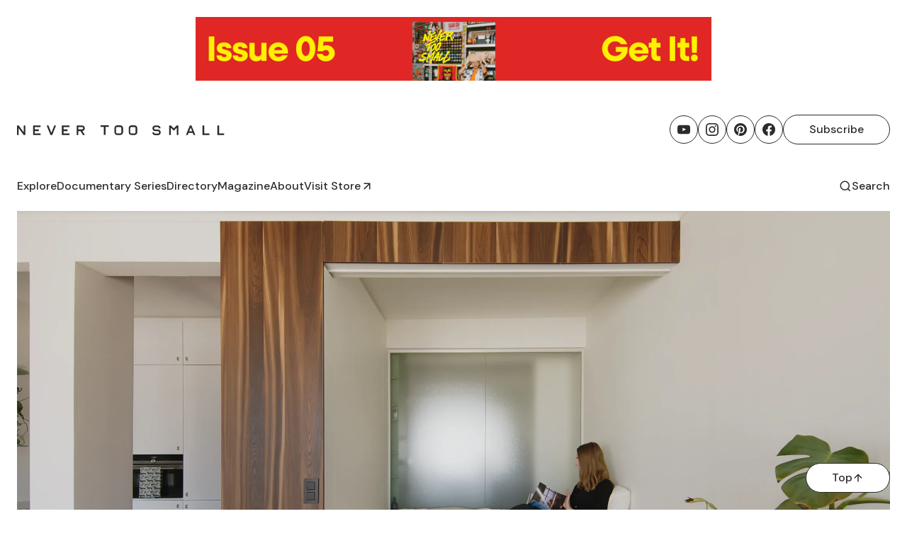

--- FILE ---
content_type: text/html
request_url: https://www.nevertoosmall.com/post/bedroom-in-a-box
body_size: 30014
content:
<!DOCTYPE html><!-- Last Published: Fri Jan 16 2026 01:44:06 GMT+0000 (Coordinated Universal Time) --><html data-wf-domain="www.nevertoosmall.com" data-wf-page="65c18a9a4d6c9699ac22d7a6" data-wf-site="65c18a9a4d6c9699ac22d791" data-wf-intellimize-customer-id="117357280" lang="en" data-wf-collection="65c18a9a4d6c9699ac22d7c1" data-wf-item-slug="bedroom-in-a-box"><head><meta charset="utf-8"/><title>Bedroom in a Box | Never Too Small</title><meta content="Somewhere between a little room and a nook, box bedrooms are mini sanctuaries that embrace the benefits of a sleeping area without walls." name="description"/><meta content="Bedroom in a Box | Never Too Small" property="og:title"/><meta content="Somewhere between a little room and a nook, box bedrooms are mini sanctuaries that embrace the benefits of a sleeping area without walls." property="og:description"/><meta content="https://cdn.prod.website-files.com/65c18a9a4d6c9699ac22d7bd/660e15c003a1f65e03d3978a_bedroom-in-a-box-thumbnail.webp" property="og:image"/><meta content="Bedroom in a Box | Never Too Small" property="twitter:title"/><meta content="Somewhere between a little room and a nook, box bedrooms are mini sanctuaries that embrace the benefits of a sleeping area without walls." property="twitter:description"/><meta content="https://cdn.prod.website-files.com/65c18a9a4d6c9699ac22d7bd/660e15c003a1f65e03d3978a_bedroom-in-a-box-thumbnail.webp" property="twitter:image"/><meta property="og:type" content="website"/><meta content="summary_large_image" name="twitter:card"/><meta content="width=device-width, initial-scale=1" name="viewport"/><link href="https://cdn.prod.website-files.com/65c18a9a4d6c9699ac22d791/css/nts-staging.webflow.shared.59b3617b9.min.css" rel="stylesheet" type="text/css" integrity="sha384-WbNhe5+9LjWvsxQJG0XAURIRSq9fKxIcI7F/g/Eu6fRuWmhi8Wq9xKDpDzq0E68Y" crossorigin="anonymous"/><link href="https://fonts.googleapis.com" rel="preconnect"/><link href="https://fonts.gstatic.com" rel="preconnect" crossorigin="anonymous"/><script src="https://ajax.googleapis.com/ajax/libs/webfont/1.6.26/webfont.js" type="text/javascript"></script><script type="text/javascript">WebFont.load({  google: {    families: ["Inter:300,400,500,600,700"]  }});</script><script type="text/javascript">!function(o,c){var n=c.documentElement,t=" w-mod-";n.className+=t+"js",("ontouchstart"in o||o.DocumentTouch&&c instanceof DocumentTouch)&&(n.className+=t+"touch")}(window,document);</script><link href="https://cdn.prod.website-files.com/65c18a9a4d6c9699ac22d791/65c18a9a4d6c9699ac22d7ee_favicon-32.png" rel="shortcut icon" type="image/x-icon"/><link href="https://cdn.prod.website-files.com/65c18a9a4d6c9699ac22d791/65c18a9a4d6c9699ac22d7ef_webclip.png" rel="apple-touch-icon"/><link href="https://www.nevertoosmall.com/post/bedroom-in-a-box" rel="canonical"/><script type="application/ld+json">
{
  "@context": "https://schema.org",
  "@type": "Article",
  "headline": "Bedroom in a Box",
  "description": "Somewhere between a little room and a nook, box bedrooms are mini sanctuaries that embrace the benefits of a sleeping area without walls.",
  "url": "/post/bedroom-in-a-box",
  "image": {
    "@type": "ImageObject",
    "url": "https://cdn.prod.website-files.com/65c18a9a4d6c9699ac22d7bd/660e15c003a1f65e03d3979e_bedroom-in-a-box-featured.webp"
  },
  "datePublished": "2025-12-28T06:53:53.884Z",
  "dateModified": "2024-12-24T01:15:49.533Z",
  "author": {
    "@type": "Person",
    "name": "",
    "url": "/author/kate-kolberg"
  },
  "publisher": {
    "@type": "Organization",
    "name": "Never Too Small",
    "logo": {
      "@type": "ImageObject",
      "url": "https://cdn.prod.website-files.com/65c18a9a4d6c9699ac22d791/65c18a9a4d6c9699ac22d7cc_nts-square-black.svg"
    }
  },
  "inLanguage": "en",
  "articleSection": "Design Features",
  "keywords": "small space design, compact living, interior design, architecture"
}
</script><style>.anti-flicker, .anti-flicker * {visibility: hidden !important; opacity: 0 !important;}</style><style>[data-wf-hidden-variation], [data-wf-hidden-variation] * {
        display: none !important;
      }</style><script type="text/javascript">if (localStorage.getItem('intellimize_data_tracking_type') !== 'optOut') { localStorage.removeItem('intellimize_opt_out_117357280'); } if (localStorage.getItem('intellimize_data_tracking_type') !== 'optOut') { localStorage.setItem('intellimize_data_tracking_type', 'optOut'); }</script><script type="text/javascript">(function(e){var s={r:[]};e.wf={r:s.r,ready:t=>{s.r.push(t)}}})(window)</script><script type="text/javascript">(function(e,t,p){var n=document.documentElement,s={p:[],r:[]},u={p:s.p,r:s.r,push:function(e){s.p.push(e)},ready:function(e){s.r.push(e)}};e.intellimize=u,n.className+=" "+p,setTimeout(function(){n.className=n.className.replace(RegExp(" ?"+p),"")},t)})(window, 4000, 'anti-flicker')</script><link href="https://cdn.intellimize.co/snippet/117357280.js" rel="preload" as="script"/><script type="text/javascript">var wfClientScript=document.createElement("script");wfClientScript.src="https://cdn.intellimize.co/snippet/117357280.js",wfClientScript.async=!0,wfClientScript.onerror=function(){document.documentElement.className=document.documentElement.className.replace(RegExp(" ?anti-flicker"),"")},document.head.appendChild(wfClientScript);</script><link href="https://api.intellimize.co" rel="preconnect" crossorigin="true"/><link href="https://log.intellimize.co" rel="preconnect" crossorigin="true"/><link href="https://117357280.intellimizeio.com" rel="preconnect"/><style>
body {
    -moz-osx-font-smoothing: grayscale;
    -webkit-font-smoothing: antialiased;
}
select, input, textarea { 
  -webkit-appearance: none;
}
@media screen and (max-width: 991px) {
  .bsa-fixed-compensate .mobile-sidebar {
    bottom: 100px;
  }
}
</style>
<link rel="preload" href="https://assets.website-files.com/64af4e74fb788b11e2b56531/6564053785018fb6cdfdc3af_Newsreader-Italic-VariableFont_opsz%2Cwght.ttf" as="font" type="font/ttf" crossorigin>


<!-- Finsweet Cookie Consent -->
<script async src="https://cdn.jsdelivr.net/npm/@finsweet/cookie-consent@1/fs-cc.js" fs-cc-mode="opt-in" fs-cc-expires="180"></script>

<script async="" src="https://www.googletagmanager.com/gtag/js?id=G-Y16JD6R8DZ" type="fs-cc" fs-cc-categories="analytics"></script>

<script type="fs-cc" fs-cc-categories="analytics">
  window.dataLayer = window.dataLayer || [];
  function gtag(){dataLayer.push(arguments);}
  gtag('js', new Date());

  gtag('config', 'G-Y16JD6R8DZ');
</script>


<script defer data-domain="nevertoosmall.com" data-api="https://pl.nts-4f4.workers.dev/pl/event" src="https://pl.nts-4f4.workers.dev/js/pl.js"></script>
<script type="text/javascript" async="" src="https://static.klaviyo.com/onsite/js/RmNc3P/klaviyo.js"></script><style>
  .in-house-ad-campaign { opacity: 0; transition: opacity 400ms;}
  .in-house-ad-campaign.show { opacity: 100; }
</style>
<script src="https://cdn.plyr.io/3.7.8/plyr.js" defer></script>
<link rel="stylesheet" href="https://cdn.plyr.io/3.7.8/plyr.css" />
<script src="https://cdnjs.cloudflare.com/ajax/libs/lightgallery/2.7.2/lightgallery.min.js" integrity="sha512-jEJ0OA9fwz5wUn6rVfGhAXiiCSGrjYCwtQRUwI/wRGEuWRZxrnxoeDoNc+Pnhx8qwKVHs2BRQrVR9RE6T4UHBg==" crossorigin="anonymous" referrerpolicy="no-referrer" defer></script>
<link rel="stylesheet" href="https://cdnjs.cloudflare.com/ajax/libs/lightgallery/2.7.2/css/lightgallery-bundle.min.css" integrity="sha512-nUqPe0+ak577sKSMThGcKJauRI7ENhKC2FQAOOmdyCYSrUh0GnwLsZNYqwilpMmplN+3nO3zso8CWUgu33BDag==" crossorigin="anonymous" referrerpolicy="no-referrer" />
<script type="fs-cc" fs-cc-categories="marketing">
 const NTS_removeInHouseAds = function(){ 
  var inHouseAds = document.querySelectorAll('.in-house-ad-campaign');
    inHouseAds.forEach(function(ad) {
    ad.parentNode.removeChild(ad);
  });
}


  NTS_removeInHouseAds();
  var prodDomain = "www.nevertoosmall.com";
  var currentDomain = window.location.hostname;

  if (currentDomain === prodDomain) {
    var gptScript = document.createElement('script');
    gptScript.async = true;
    gptScript.src = 'https://securepubads.g.doubleclick.net/tag/js/gpt.js';
    gptScript.onload = function() {
      window.googletag = window.googletag || {cmd: []};
      googletag.cmd.push(function() {
        googletag.defineSlot('/22969295187/nts-postpage-unit-E', [728, 90], 'div-gpt-ad-1711415148689-0').addService(googletag.pubads());
        googletag.defineSlot('/22969295187/nts-postpage-MOBILE-unit-E', [300, 50], 'div-gpt-ad-1712630611736-0').addService(googletag.pubads());
        
        googletag.defineSlot('/22969295187/nts-postpage-unit-F', [970, 90], 'div-gpt-ad-1711415204324-0').addService(googletag.pubads());
        googletag.defineSlot('/22969295187/nts-postage-MOBILE-unit-F', [300, 100], 'div-gpt-ad-1712630746999-0').addService(googletag.pubads());
        
        googletag.defineSlot('/22969295187/nts-postpage-unit-G', [970, 90], 'div-gpt-ad-1711415253127-0').addService(googletag.pubads());
        googletag.defineSlot('/22969295187/nts-postpage-MOBILE-unit-G', [300, 100], 'div-gpt-ad-1712630831831-0').addService(googletag.pubads());
        
        googletag.defineSlot('/22969295187/nts-postpage-unit-H', [300, 250], 'div-gpt-ad-1711415288883-0').addService(googletag.pubads());
        googletag.defineSlot('/22969295187/nts-postpage-MOBILE-unit-h', [300, 200], 'div-gpt-ad-1712630890300-0').addService(googletag.pubads());
        
        googletag.pubads().enableSingleRequest();
        googletag.pubads().collapseEmptyDivs();
        googletag.enableServices();
      });
      
      googletag.cmd.push(function() { googletag.display('div-gpt-ad-1711415148689-0'); });
      googletag.cmd.push(function() { googletag.display('div-gpt-ad-1712630611736-0'); });
      
      googletag.cmd.push(function() { googletag.display('div-gpt-ad-1711415204324-0'); });
      googletag.cmd.push(function() { googletag.display('div-gpt-ad-1712630746999-0'); });
      
      googletag.cmd.push(function() { googletag.display('div-gpt-ad-1711415253127-0'); });
      googletag.cmd.push(function() { googletag.display('div-gpt-ad-1712630831831-0'); });
      
      googletag.cmd.push(function() { googletag.display('div-gpt-ad-1711415288883-0'); });
      googletag.cmd.push(function() { googletag.display('div-gpt-ad-1712630890300-0'); });
    };
    document.head.appendChild(gptScript);
  }
</script><script src="https://cdn.prod.website-files.com/65c18a9a4d6c9699ac22d791%2F652d31f3dc22d7b4ee708e44%2F670ed970958f6096c7cd00d4%2Fclarity_script-5.8.6.js" type="text/javascript"></script><script type="text/javascript">window.__WEBFLOW_CURRENCY_SETTINGS = {"currencyCode":"USD","symbol":"$","decimal":".","fractionDigits":2,"group":",","template":"{{wf {\"path\":\"symbol\",\"type\":\"PlainText\"} }} {{wf {\"path\":\"amount\",\"type\":\"CommercePrice\"} }} {{wf {\"path\":\"currencyCode\",\"type\":\"PlainText\"} }}","hideDecimalForWholeNumbers":false};</script></head><body><div class="lightbox-styles w-embed"><style>
/* Lightbox */
.lg-toolbar{ height: 0; }
.lg-content{
	width: calc(100vw - 360px);
  height: 100%;
}
.lg-components{
	position: fixed;
	left: auto;
	right: 0;
	top: 0;
	width: 360px;
	height: 100%;
	background: white;
  padding: 24px;
  text-align: left;
  color: var(--charcoal);
  font-family: var(--body);
}
.lg-sub-html{
	text-align: left;
  color: var(--charcoal);
  font-family: var(--body);
  font-size: 14px;
  line-height: 1.4em;
  font-weight: normal;
  padding: 0;
}
.lg-sub-html a{
	text-decoration: underline;
}
.lg-close{
	position: absolute;
  right: 360px;
}
.lg-next, .lg-prev{
	height: 48px;
  width: 48px;
	border-radius: 50%;
  color: white;
}
.gallery-post-title{
	font-family: var(--headlines);
  font-weight: 450;
  font-size: 24px;
  line-height: 1.2em;
  font-variation-settings: "opsz"48;
  margin-bottom: 12px;
}
.lg-counter{
	color: var(--charcoal);
  padding: 0;
  font-size: 14px;
  height: auto;
  display: block;
  margin-bottom: 24px;
}
.lg-components{
	-webkit-transition: none;
  -moz-transition: none;
  -o-transition: none;
  transition: none;
}
@media all and (max-width: 767px){
	.lg-content{
  	width: 100%;
  }
  .lg-counter{
  	margin-bottom: 12px;
    font-size: 12px;
  }
  .lg-components{
  	width: 100%;
    height: auto;
    top: auto;
    transform: translateY(100%) !important;;
  }
  .caption-toggle-button{
		position: absolute;
		top: 0;
    left: 24px;
		transform: translateY(-100%);
		background: white;
		font-size: 12px;
    color: var(--charcoal);
    border-radius: 4px 4px 0px 0px;
    padding: 2px 9px;
    display: block;
    cursor: pointer;
	}
  .caption-toggle-button:after{
		content: 'Show Caption';
    display: block;
	}
  .lg-components.open{
		transform: translateY(0%) !important;
	}
  .lg-components.open .caption-toggle-button:after{
		content: 'Hide Caption';
	}
}
</style></div><div class="main-gallery-styles w-embed"><style>
.main-gallery-rich-text:before, .main-gallery-rich-text:after{ display: none; }
.main-gallery-rich-text{
	display: grid;
}
.main-gallery-rich-text > *:not(figure:not(.w-richtext-align-fullwidth)){
	grid-column: 1 / -1; /* display as 100% width */
  max-width: 864px;
  width: 100%;
}
.figure-orphan{
	grid-column: 1 / -1; /* display as 100% width */
}
.figure-orphan > figure:not(.w-richtext-aliign-fullwidth){
	max-width: 864px;
}
.figure-orphan > figure:not(.w-richtext-aliign-fullwidth).aspect-portrait{
	max-width: 504px;
}
.main-gallery-rich-text > figure.w-richtext-align-fullwidth.aspect-landscape{
	max-width: 1044px;
}
.main-gallery-rich-text > figure:not(.w-richtext-align-fullwidth){
	width: 100%;
	max-width: none;
}
.main-gallery-rich-text > figure.aspect-portrait{
	max-width: 504px;
}
.main-gallery-rich-text > .w-richtext-align-fullwidth.aspect-portrait{
	max-width: 543px;
}
.main-gallery-rich-text p + p{
  margin-top: 1.4em;
}
.main-gallery-rich-text h4:first-child, .main-gallery-rich-text figure.w-richtext-align-fullwidth:first-child{
	margin-top: 0;
}
.main-gallery-rich-text h4{
	margin-bottom: 1em;
  margin-top: 2.5em;
}
.main-gallery-rich-text figure{
	margin: 72px 0;
}
.main-gallery-rich-text blockquote{
	margin-top: 72px;
}
p.before-figure,blockquote.before-figure{ margin-bottom: 72px; }
p.after-figure{ margin-top: 72px; }
h6.after-blockquote, blockquote.before-p{ margin-bottom: 144px; }
.main-gallery-rich-text > p + ul, .main-gallery-rich-text > ul + p{ margin-top: 1.4em; }
.main-gallery-rich-text > p + video{ margin-top: 72px; }
.main-gallery-rich-text h6 a{ font-weight: bold; text-decoration: none; }
/* Tablet */
@media all and (max-width: 991px){
	.main-gallery-rich-text figure{
		margin: 48px 0;
	}
  .main-gallery-rich-text blockquote{ margin-top: 48px; }
  p.before-figure{
  	margin-bottom: 48px;
  }
  p.after-figure{ margin-top: 48px; }
  h6.after-blockquote, blockquote.before-p{ margin-bottom: 72px; }
  .main-gallery-rich-text > p + video{ margin-top: 48px; }
}
/* Mobile */
@media all and (max-width: 767px){
	.main-gallery-rich-text figure{
		margin: 24px 0;
	}
  .main-gallery-rich-text blockquote{ margin-top: 24px; }
  p.before-figure{
  	margin-bottom: 24px;
  }
  p.after-figure{ margin-top: 24px; }
  .main-gallery-rich-text > p + video{ margin-top: 24px; }
}
/* Image Aspect Ratios */
.aspect-square img{ aspect-ratio: 1/1; height: auto; }
.aspect-landscape img{ aspect-ratio: 3/2; height: auto; }
.aspect-portrait img{ aspect-ratio: 2/3; height: auto; }

.main-gallery-rich-text img { cursor: pointer } 


</style></div><div class="main-gallery-tagging-script w-embed w-script"><script>
document.addEventListener('DOMContentLoaded', function() {
    // Select the main gallery rich text container
    var container = document.querySelector('.main-gallery-rich-text');

    if (container) {
        // Get all child nodes of the container
        var children = Array.from(container.children);

        // Iterate through each child node
        for (var i = 0; i < children.length; i++) {
            var child = children[i];

            // Add class based on the previous sibling's tag name, if exists
            if (i > 0) {
                var prevTag = children[i - 1].tagName.toLowerCase();
                child.classList.add(`after-${prevTag}`);
            }

            // Add class based on the next sibling's tag name, if exists
            if (i < children.length - 1) {
                var nextTag = children[i + 1].tagName.toLowerCase();
                child.classList.add(`before-${nextTag}`);
            }
        }
    }
});
document.addEventListener('DOMContentLoaded', function() {
    const gallery = document.querySelector('.main-gallery-rich-text');

    if (gallery) {
        let figureGroups = [];
        let currentGroup = [];

        // Sort all figure elements into groups
        Array.from(gallery.children).forEach(element => {
            if (element.tagName === 'FIGURE') {
                currentGroup.push(element);
            } else if (currentGroup.length > 0) {
                figureGroups.push(currentGroup);
                currentGroup = [];
            }
        });

        // Add the remaining group if it exists
        if (currentGroup.length > 0) {
            figureGroups.push(currentGroup);
        }

        // Wrap the last figure in the group in a div with class 'figure-orphan' if it is an odd-numbered item
        figureGroups.forEach(group => {
            if (group.length % 2 !== 0) { // Check if the group has an odd number of items
                const lastFigure = group[group.length - 1];
                const wrapperDiv = document.createElement('div');
                wrapperDiv.className = 'figure-orphan';

                // Move the figure into the wrapper
                gallery.insertBefore(wrapperDiv, lastFigure);
                wrapperDiv.appendChild(lastFigure);
            }
        });
    }
});



</script></div><div class="video-lightbox-styles w-embed"><style>
.w-lightbox-frame,.w-lightbox-embed{ 
	width: 90vw; 
  aspect-ratio: 16/9; 
  height: auto;
</style></div><div class="before-after-scripts-style w-embed w-script"><script>
  document.addEventListener("DOMContentLoaded", function() {
    const slider = document.getElementById('before-after-slider');
    const before = document.getElementById('before-image');
    const beforeImage = before.getElementsByTagName('img')[0];
    const resizer = document.getElementById('resizer');
    let active = false;

    // Adjust the width of the before image on page load
    let width = slider.offsetWidth;
    beforeImage.style.width = width + 'px';

    // Adjust width of image on resize
    window.addEventListener('resize', function() {
      let width = slider.offsetWidth;
      beforeImage.style.width = width + 'px';
    });

    resizer.addEventListener('mousedown', function() {
      active = true;
      resizer.classList.add('resize');
    });

    document.body.addEventListener('mouseup', function() {
      active = false;
      resizer.classList.remove('resize');
    });

    document.body.addEventListener('mouseleave', function() {
      active = false;
      resizer.classList.remove('resize');
    });

    document.body.addEventListener('mousemove', function(e) {
      if (!active) return;
      let x = e.pageX;
      x -= slider.getBoundingClientRect().left;
      slideIt(x);
      pauseEvent(e);
    });

    resizer.addEventListener('touchstart', function() {
      active = true;
      resizer.classList.add('resize');
    });

    document.body.addEventListener('touchend', function() {
      active = false;
      resizer.classList.remove('resize');
    });

    document.body.addEventListener('touchcancel', function() {
      active = false;
      resizer.classList.remove('resize');
    });

    // Calculation for dragging on touch devices
    document.body.addEventListener('touchmove', function(e) {
      if (!active) return;
      let x;
      
      for (let i = 0; i < e.changedTouches.length; i++) {
        x = e.changedTouches[i].pageX;
      }

      x -= slider.getBoundingClientRect().left;
      slideIt(x);
      pauseEvent(e);
    });

    function slideIt(x) {
      let transform = Math.max(0, (Math.min(x, slider.offsetWidth)));
      before.style.width = transform + "px";
      resizer.style.left = transform - 0 + "px";
    }

    // Stop divs from being selected
    function pauseEvent(e) {
      if (e.stopPropagation) e.stopPropagation();
      if (e.preventDefault) e.preventDefault();
      e.cancelBubble = true;
      e.returnValue = false;
      return false;
    }
  });
</script>

<style>
#after-image {
  display:block
}

#before-image {
  position:absolute;
  height:100%;
  width:50%;
  top:0;
  left:0;
  overflow:hidden;
  z-index:2;
}

#resizer {
  position:absolute;
  display:flex;
  align-items:center;
  z-index:5;
  top:0;
  left:50%;
  height:100%;
  width:2px;
  background: linear-gradient(to bottom, rgba(255, 255, 255, 0) 0%, white 15%, white 85%, rgba(255, 255, 255, 0) 100%);
  border-radius: 4px;
  /*Stop vertical scrolling on touch*/
  -ms-touch-action: pan-y;
    touch-action: pan-y;
}

#resizer:after {
  background: white url('data:image/svg+xml;utf8,<svg width="36" height="12" viewBox="0 0 36 12" fill="none" xmlns="http://www.w3.org/2000/svg"><path d="M34.9281 5.35688C35.4136 5.64819 35.4136 6.35182 34.9281 6.64312L27.1359 11.3185C26.636 11.6184 26 11.2583 26 10.6754V1.32464C26 0.741674 26.636 0.381589 27.1359 0.681525L34.9281 5.35688Z" fill="%232B2B2B"/><path d="M1.07187 5.35688C0.586365 5.64819 0.586364 6.35182 1.07187 6.64312L8.86413 11.3185C9.36402 11.6184 10 11.2583 10 10.6754L10 1.32464C10 0.741674 9.36402 0.381589 8.86413 0.681525L1.07187 5.35688Z" fill="%232B2B2B"/></svg>') center center no-repeat;  display:flex;
  content: '';
	justify-content:center;
  align-items:center;
  color:white;
  position:absolute;
  margin: 0 0 0 -23px;
  width:48px;
  height:48px;
  border-radius:50%;
  cursor: pointer;
}
@media all and (max-width: 767px){
	#resizer:after{
		transform: scale(0.75);
    background-position: center 18px;
	}
}
</style></div><div class="main-article-styles w-embed"><style>
.main-article > h4:first-child{ margin-top: 0; }
</style></div><div class="fade-in-figures-on-scroll-script w-embed w-script"><script>
document.addEventListener("DOMContentLoaded", function() {
    // Function to handle the fading in
    const fadeIn = (entries, observer) => {
        entries.forEach(entry => {
            if (entry.isIntersecting) {
                entry.target.classList.add('fade-in');
                observer.unobserve(entry.target);
            }
        });
    };

    // Set up the Intersection Observer
    const observer = new IntersectionObserver(fadeIn, {
        threshold: 0.1 // Adjust this value based on when you want the fade-in to start
    });

    // Select all <figure> elements inside .main-gallery-rich-text and observe them
    const figures = document.querySelectorAll('.main-gallery-rich-text figure');
    figures.forEach(figure => {
        figure.style.opacity = 0; // Set initial opacity to 0
        figure.style.transition = 'opacity 1s ease-out'; // Adjust transition as needed
        observer.observe(figure);
    });
});
</script>
<style>
.fade-in {
    opacity: 1 !important; /* Fully visible */
}
</style></div><div class="lightbox-gallery-script w-embed w-script"><script type="text/javascript">
	document.addEventListener('DOMContentLoaded', function() {

		let gallery;
		// Select all image elements or a specific class if you prefer
		const pageImages = document.querySelectorAll('img');

		function getFigcaptionFromFigure(figureElement) {
			// Check if the figure contains a figcaption
			let figcaption = figureElement.querySelector('figcaption');

			// If figcaption is found, return its innerHTML
			return figcaption ? figcaption.innerHTML : null;
		}

		// Function to set the data attribute on the parent div
		function setSrcOnParentFig(img) {
			// Check if the parent is indeed a div
			const parentFig = img.parentElement.parentElement;
			if (parentFig && parentFig.tagName === 'FIGURE') {
				parentFig.setAttribute('data-src', img.src);
				const caption = getFigcaptionFromFigure(parentFig)
				if (caption) {
					parentFig.setAttribute('data-sub-html', caption)
				}
			}
		}
		// Iterate over each image element and apply the function
		pageImages.forEach(setSrcOnParentFig);
		let galleryElement = document.getElementById('main-gallery-rich-text')

		galleryElement.addEventListener('lgInit', (event) => {
				let titleText = document.getElementById('post-title').textContent
				// Check if the title element already exists
				let titleElement = document.querySelector('.lg-components .post-title');
				if (!titleElement) {
					titleElement = document.createElement('h4');
          let captionButtonElement = document.createElement('div');
					titleElement.classList.add('gallery-post-title');
          captionButtonElement.classList.add('caption-toggle-button');
					let componentsElement = document.querySelector('.lg-components')
          componentsElement.appendChild(titleElement);
          
          // Find the .lg-sub-html element to insert the title before it
     	    const subHtmlElement = document.querySelector('.lg-components .lg-sub-html');
          const counterElement = document.querySelector('.lg-counter');
          if (subHtmlElement && counterElement) {
          	subHtmlElement.parentNode.insertBefore(captionButtonElement, subHtmlElement);
            subHtmlElement.parentNode.insertBefore(titleElement, subHtmlElement);
            subHtmlElement.parentNode.insertBefore(counterElement, subHtmlElement);
          }
          captionButtonElement = document.querySelector('.caption-toggle-button')
          captionButtonElement.addEventListener('click', (event) => {
	         	
            componentsElement.classList.toggle('open')
          });
				}
				// Set the text of the title element
				titleElement.innerText = titleText;
		});

	gallery = lightGallery(galleryElement, {
		licenseKey: "E4F64B27-6E79-440F-A005-127642BC09D7",
    plugins: [],
		selector: '#main-gallery-rich-text figure',
		zoomFromOrigin: false,
		thumbnail: true,
		download: false,
    // swipeToClose: false,
    // swipeThreshold: 30,
	});

	});
</script></div><div class="lazy-loading-attribute-script w-embed w-script"><script>
document.addEventListener('DOMContentLoaded', function() {
  // Find all img elements inside .main-gallery-rich-text
  const images = document.querySelectorAll('.main-gallery-rich-text img');

  // Add the lazy loading attribute to each img element
  images.forEach(function(img) {
    img.setAttribute('loading', 'lazy');
  });
});
</script></div><section class="bottom-section brand-top"><div class="container---main"><div class="unit-e"><div class="in-house-ad-campaign w-dyn-list"><div role="list" class="w-dyn-items"><div role="listitem" class="brand-item w-dyn-item"><a data-wf-native-id-path="53b47404-3891-e72d-75da-cd05b957803b:dd00e484-fd17-37ed-a6c8-e9ba71393e54_instance-0" data-wf-ao-click-engagement-tracking="true" data-wf-element-id="dd00e484-fd17-37ed-a6c8-e9ba71393e54" data-wf-cms-context="%5B%7B%22collectionId%22%3A%2265d2b0556aa58491e85a2ffc%22%2C%22itemId%22%3A%22671020c93b2e230ae899c0c0%22%7D%5D" data-wf-component-context="%5B%7B%22componentId%22%3A%22dd00e484-fd17-37ed-a6c8-e9ba71393e4e%22%2C%22instanceId%22%3A%2253b47404-3891-e72d-75da-cd05b957803b%22%7D%5D" href="https://www.nts-store.com/collections/magazine" target="_blank" class="brand-link w-inline-block"><img src="https://cdn.prod.website-files.com/65c18a9a4d6c9699ac22d7bd/692cc476d3656879cf7c7315_NSTMAG05%20_%20%20728x90%402x.png" alt="Magazine Current Issue" width="728" height="90" sizes="(max-width: 767px) 100vw, 728px" srcset="https://cdn.prod.website-files.com/65c18a9a4d6c9699ac22d7bd/692cc476d3656879cf7c7315_NSTMAG05%20_%20%20728x90%402x-p-500.png 500w, https://cdn.prod.website-files.com/65c18a9a4d6c9699ac22d7bd/692cc476d3656879cf7c7315_NSTMAG05%20_%20%20728x90%402x-p-800.png 800w, https://cdn.prod.website-files.com/65c18a9a4d6c9699ac22d7bd/692cc476d3656879cf7c7315_NSTMAG05%20_%20%20728x90%402x-p-1080.png 1080w, https://cdn.prod.website-files.com/65c18a9a4d6c9699ac22d7bd/692cc476d3656879cf7c7315_NSTMAG05%20_%20%20728x90%402x.png 1456w" class="desktop-brand"/><img src="https://cdn.prod.website-files.com/65c18a9a4d6c9699ac22d7bd/692cc480c275327b46d84a9d_NSTMAG05%20_%20300x50%402x.png" alt="Magazine Current Issue" width="300" height="50" id="div-gpt-ad-1709679537378-0" sizes="(max-width: 479px) 100vw, 300px" srcset="https://cdn.prod.website-files.com/65c18a9a4d6c9699ac22d7bd/692cc480c275327b46d84a9d_NSTMAG05%20_%20300x50%402x-p-500.png 500w, https://cdn.prod.website-files.com/65c18a9a4d6c9699ac22d7bd/692cc480c275327b46d84a9d_NSTMAG05%20_%20300x50%402x.png 600w" class="mobile-brand"/></a></div></div></div><div id="div-gpt-ad-1711415148689-0" class="external-ad-campaign"></div><div id="div-gpt-ad-1712630611736-0" class="external-ad-campaign mobile"></div></div></div></section><div class="image-aspect-ratio-script w-embed w-script"><script>
document.addEventListener('DOMContentLoaded', () => {
    const images = document.querySelectorAll('.main-gallery-rich-text figure img');

    images.forEach(img => {
        // Function to determine and apply the class based on aspect ratio
        function applyAspectRatioClass() {
            const aspectRatio = img.naturalWidth / img.naturalHeight;
            let className;

            if (aspectRatio > 1.2) { // More landscape
                className = 'aspect-landscape';
            } else if (aspectRatio < 0.8) { // More portrait
                className = 'aspect-portrait';
            } else { // Closer to square
                className = 'aspect-square';
            }

            // Apply class to the parent <figure> element
            const figure = img.closest('figure');
            if (figure) {
                figure.classList.add(className);
            }
        }

        if (img.complete && img.naturalHeight !== 0) {
            // If image is already loaded
            applyAspectRatioClass();
        } else {
            // If image is lazy-loaded
            img.addEventListener('load', applyAspectRatioClass);
        }
    });
});
</script></div><div id="top" class="navbar-top"><div class="container---main inside-navbar"><div class="navbar-top-row"><a data-wf-native-id-path="09e479d3-383d-3095-625f-2da762a979f3:977e7e75-24a1-607c-f94a-c1d8b671786f" data-wf-ao-click-engagement-tracking="true" data-wf-element-id="977e7e75-24a1-607c-f94a-c1d8b671786f" data-wf-component-context="%5B%7B%22componentId%22%3A%22977e7e75-24a1-607c-f94a-c1d8b671786c%22%2C%22instanceId%22%3A%2209e479d3-383d-3095-625f-2da762a979f3%22%7D%5D" href="/" class="nts-home-link w-inline-block"><img src="https://cdn.prod.website-files.com/65c18a9a4d6c9699ac22d791/65e7cf3066a2c2e9f76c954f_nts-logotype.svg" loading="eager" width="503" height="24" alt="Never Too Small" class="nts-home-logo"/></a><div class="navbar-social-wrapper"><div class="social-links inside-navbar"><a data-wf-native-id-path="09e479d3-383d-3095-625f-2da762a979f3:977e7e75-24a1-607c-f94a-c1d8b6717872:5fb092df-a528-18f7-1d41-a3de26782441" data-wf-ao-click-engagement-tracking="true" data-wf-element-id="5fb092df-a528-18f7-1d41-a3de26782441" data-wf-component-context="%5B%7B%22componentId%22%3A%22977e7e75-24a1-607c-f94a-c1d8b671786c%22%2C%22instanceId%22%3A%2209e479d3-383d-3095-625f-2da762a979f3%22%7D%2C%7B%22componentId%22%3A%225fb092df-a528-18f7-1d41-a3de26782440%22%2C%22instanceId%22%3A%22977e7e75-24a1-607c-f94a-c1d8b6717872%22%7D%5D" href="https://www.youtube.com/nevertoosmall" target="_blank" class="social-link dark w-inline-block"><img src="https://cdn.prod.website-files.com/65c18a9a4d6c9699ac22d791/65c18a9a4d6c9699ac22d7ce_icon-social-youtube-dark.svg" alt="Youtube Icon" width="24" height="24" class="social-icon"/></a><a data-wf-native-id-path="09e479d3-383d-3095-625f-2da762a979f3:977e7e75-24a1-607c-f94a-c1d8b6717872:5fb092df-a528-18f7-1d41-a3de26782443" data-wf-ao-click-engagement-tracking="true" data-wf-element-id="5fb092df-a528-18f7-1d41-a3de26782443" data-wf-component-context="%5B%7B%22componentId%22%3A%22977e7e75-24a1-607c-f94a-c1d8b671786c%22%2C%22instanceId%22%3A%2209e479d3-383d-3095-625f-2da762a979f3%22%7D%2C%7B%22componentId%22%3A%225fb092df-a528-18f7-1d41-a3de26782440%22%2C%22instanceId%22%3A%22977e7e75-24a1-607c-f94a-c1d8b6717872%22%7D%5D" href="https://www.instagram.com/nvtsmall/" target="_blank" class="social-link dark w-inline-block"><img src="https://cdn.prod.website-files.com/65c18a9a4d6c9699ac22d791/65c18a9a4d6c9699ac22d7d3_icon-social-instagram-dark.svg" alt="Instagram Icon" width="24" height="24" class="social-icon"/></a><a data-wf-native-id-path="09e479d3-383d-3095-625f-2da762a979f3:977e7e75-24a1-607c-f94a-c1d8b6717872:5fb092df-a528-18f7-1d41-a3de26782445" data-wf-ao-click-engagement-tracking="true" data-wf-element-id="5fb092df-a528-18f7-1d41-a3de26782445" data-wf-component-context="%5B%7B%22componentId%22%3A%22977e7e75-24a1-607c-f94a-c1d8b671786c%22%2C%22instanceId%22%3A%2209e479d3-383d-3095-625f-2da762a979f3%22%7D%2C%7B%22componentId%22%3A%225fb092df-a528-18f7-1d41-a3de26782440%22%2C%22instanceId%22%3A%22977e7e75-24a1-607c-f94a-c1d8b6717872%22%7D%5D" href="https://www.pinterest.com.au/nevertoosmall/" target="_blank" class="social-link dark w-inline-block"><img src="https://cdn.prod.website-files.com/65c18a9a4d6c9699ac22d791/65c18a9a4d6c9699ac22d7d1_icon-social-pinterest-dark.svg" alt="Pinterest Icon" width="24" height="24" class="social-icon"/></a><a data-wf-native-id-path="09e479d3-383d-3095-625f-2da762a979f3:977e7e75-24a1-607c-f94a-c1d8b6717872:5fb092df-a528-18f7-1d41-a3de26782447" data-wf-ao-click-engagement-tracking="true" data-wf-element-id="5fb092df-a528-18f7-1d41-a3de26782447" data-wf-component-context="%5B%7B%22componentId%22%3A%22977e7e75-24a1-607c-f94a-c1d8b671786c%22%2C%22instanceId%22%3A%2209e479d3-383d-3095-625f-2da762a979f3%22%7D%2C%7B%22componentId%22%3A%225fb092df-a528-18f7-1d41-a3de26782440%22%2C%22instanceId%22%3A%22977e7e75-24a1-607c-f94a-c1d8b6717872%22%7D%5D" href="https://www.facebook.com/nvtsmall/" target="_blank" class="social-link dark w-inline-block"><img src="https://cdn.prod.website-files.com/65c18a9a4d6c9699ac22d791/65c18a9a4d6c9699ac22d7d6_icon-social-facebook-dark.svg" alt="Facebook Icon" width="24" height="24" class="social-icon"/></a></div><div class="button subscribe-button"><div>Subscribe</div></div></div></div></div><div class="search-focus-script w-embed w-script"><script>
    document.addEventListener('DOMContentLoaded', function() {
        var triggerElement = document.querySelector('.trigger-search');

        triggerElement.addEventListener('click', function() {
            setTimeout(function() {
                var inputElement = document.querySelector('.search-bar-input');
                if (inputElement) {
                    inputElement.focus();

                    // Set the cursor at the end of the text
                    var valueLength = inputElement.value.length;
                    inputElement.setSelectionRange(valueLength, valueLength);
                }
            }, 100); // Delay focusing by 100 milliseconds
        });
    });
</script></div><div class="finsweet-directory-url-script w-embed w-script"><script>
    document.addEventListener('DOMContentLoaded', function() {
        // Find all <a> elements with the 'directory-filter' attribute
        var links = document.querySelectorAll('a[directory-filter]');

        links.forEach(function(link) {
            // Get the current href value
            var currentHref = link.getAttribute('href');

            // Determine the query parameter name from the 'directory-filter-category' attribute
            // If the attribute isn't present, you could default to a specific word, or handle as needed
            var queryParamName = link.hasAttribute('directory-filter-category') ? link.getAttribute('directory-filter-category') : 'type'; // Default parameter name is 'type'

            // Get the value of the 'directory-filter' attribute
            var directoryFilterValue = link.getAttribute('directory-filter');

            // Construct the new href with the appropriate query parameter
            var newHref = `${currentHref}?${queryParamName}=${directoryFilterValue}`;

            // Set the modified href back on the element
            link.setAttribute('href', newHref);
        });
    });
</script></div><div class="subscribe-modal"><div class="subscribe-modal-screen"></div><div class="subscribe-modal-body"><div class="subscribe-contents"><div class="subscribe-title"><div class="h1 modal-heading">Subscribe</div><div>We feature award-winning designers and their tiny / micro apartments, studios and self-contained projects, as well as content that brings to life our vision of small, sustainable living.</div></div><div class="form-block w-form"><form id="wf-form-Subscribe-Modal-Form" name="wf-form-Subscribe-Modal-Form" data-name="Subscribe Modal Form" method="get" class="subscribe-form" data-wf-page-id="65c18a9a4d6c9699ac22d7a6" data-wf-element-id="ba21f952-be9d-e012-3888-faeb6409aa44"><input class="form-input w-input" maxlength="256" name="name" data-name="Name" placeholder="First Name" type="text" id="name"/><input class="form-input w-input" maxlength="256" name="email" data-name="Email" placeholder="Email Address" type="email" id="email" required=""/><input class="form-input confirm-email w-input" maxlength="256" name="Confirm-email-address" data-name="Confirm email address" placeholder="Email Address" type="email" id="Confirm-email-address"/><input type="submit" data-wait="Please wait..." data-wf-native-id-path="09e479d3-383d-3095-625f-2da762a979f3:ba21f952-be9d-e012-3888-faeb6409aa4b" data-wf-ao-click-engagement-tracking="true" data-wf-element-id="ba21f952-be9d-e012-3888-faeb6409aa4b" data-wf-component-context="%5B%7B%22componentId%22%3A%22977e7e75-24a1-607c-f94a-c1d8b671786c%22%2C%22instanceId%22%3A%2209e479d3-383d-3095-625f-2da762a979f3%22%7D%5D" class="button inside-form center w-button" value="Subscribe"/></form><div class="form-success w-form-done"><div>Thanks for subscribing to Never Too Small.</div></div><div class="form-error w-form-fail"><div>Oops! Something went wrong while submitting the form.</div></div></div></div><img src="https://cdn.prod.website-files.com/65c18a9a4d6c9699ac22d791/65c18a9a4d6c9699ac22d7ea_interface-icon-menu-cross.svg" loading="lazy" alt="Cross Icon" class="close-subscribe-modal"/></div></div></div><div data-animation="default" data-collapse="small" data-duration="400" data-easing="ease" data-easing2="ease" role="banner" class="navbar w-nav"><article class="container---main inside-navbar"><div class="navbar-menu-row"><nav role="navigation" class="nav-menu w-nav-menu"><div class="nav-menu-wrapper"><div class="nav-mobile-header"><a data-wf-native-id-path="6b727862-3068-8231-5ca3-ba76c3d7322d:764dbc65-7f5b-8d73-c6d3-aa751089cdcb" data-wf-ao-click-engagement-tracking="true" data-wf-element-id="764dbc65-7f5b-8d73-c6d3-aa751089cdcb" data-wf-component-context="%5B%7B%22componentId%22%3A%22764dbc65-7f5b-8d73-c6d3-aa751089cdc5%22%2C%22instanceId%22%3A%226b727862-3068-8231-5ca3-ba76c3d7322d%22%7D%5D" href="/" class="w-inline-block"><img src="https://cdn.prod.website-files.com/65c18a9a4d6c9699ac22d791/65c18a9a4d6c9699ac22d7cc_nts-square-black.svg" alt="Never Too Small Logo" width="58" height="60" class="nav-mobile-logo"/></a></div><div class="nav-menu-links"><div data-hover="true" data-delay="0" class="nav-dropdown w-dropdown"><div data-wf-native-id-path="6b727862-3068-8231-5ca3-ba76c3d7322d:764dbc65-7f5b-8d73-c6d3-aa751089cdcf" data-wf-ao-click-engagement-tracking="true" data-wf-element-id="764dbc65-7f5b-8d73-c6d3-aa751089cdcf" data-wf-component-context="%5B%7B%22componentId%22%3A%22764dbc65-7f5b-8d73-c6d3-aa751089cdc5%22%2C%22instanceId%22%3A%226b727862-3068-8231-5ca3-ba76c3d7322d%22%7D%5D" class="nav-dropdown-toggle w-dropdown-toggle"><div>Explore</div><img src="https://cdn.prod.website-files.com/65c18a9a4d6c9699ac22d791/65c18a9a4d6c9699ac22d7e9_interface-icon-dropdown-small.svg" loading="lazy" width="18" height="18" alt="Dropdown Arrow Icon" class="nav-dropdown-icon"/></div><nav class="nav-dropdown-list w-dropdown-list"><div class="container---main inside-dropdown"><div class="nav-dropdown-links-wrapper w-dyn-list"><div role="list" class="nav-dropdown-links w-dyn-items"><div role="listitem" class="nav-dropdown-link-wrapper w-dyn-item"><a href="/category/projects" data-wf-native-id-path="6b727862-3068-8231-5ca3-ba76c3d7322d:764dbc65-7f5b-8d73-c6d3-aa751089cdd8_instance-0" data-wf-ao-click-engagement-tracking="true" data-wf-element-id="764dbc65-7f5b-8d73-c6d3-aa751089cdd8" data-wf-cms-context="%5B%7B%22collectionId%22%3A%2265c18a9a4d6c9699ac22d83d%22%2C%22itemId%22%3A%2265c18a9a4d6c9699ac22d9d2%22%7D%5D" data-wf-component-context="%5B%7B%22componentId%22%3A%22764dbc65-7f5b-8d73-c6d3-aa751089cdc5%22%2C%22instanceId%22%3A%226b727862-3068-8231-5ca3-ba76c3d7322d%22%7D%5D" class="nav-dropdown-link">Projects</a></div><div role="listitem" class="nav-dropdown-link-wrapper w-dyn-item"><a href="/category/magazine" data-wf-native-id-path="6b727862-3068-8231-5ca3-ba76c3d7322d:764dbc65-7f5b-8d73-c6d3-aa751089cdd8_instance-1" data-wf-ao-click-engagement-tracking="true" data-wf-element-id="764dbc65-7f5b-8d73-c6d3-aa751089cdd8" data-wf-cms-context="%5B%7B%22collectionId%22%3A%2265c18a9a4d6c9699ac22d83d%22%2C%22itemId%22%3A%226705beee8bf2a952d9a8827e%22%7D%5D" data-wf-component-context="%5B%7B%22componentId%22%3A%22764dbc65-7f5b-8d73-c6d3-aa751089cdc5%22%2C%22instanceId%22%3A%226b727862-3068-8231-5ca3-ba76c3d7322d%22%7D%5D" class="nav-dropdown-link">From our Mag</a></div><div role="listitem" class="nav-dropdown-link-wrapper w-dyn-item"><a href="/category/round-ups" data-wf-native-id-path="6b727862-3068-8231-5ca3-ba76c3d7322d:764dbc65-7f5b-8d73-c6d3-aa751089cdd8_instance-2" data-wf-ao-click-engagement-tracking="true" data-wf-element-id="764dbc65-7f5b-8d73-c6d3-aa751089cdd8" data-wf-cms-context="%5B%7B%22collectionId%22%3A%2265c18a9a4d6c9699ac22d83d%22%2C%22itemId%22%3A%2265c18a9a4d6c9699ac22dad6%22%7D%5D" data-wf-component-context="%5B%7B%22componentId%22%3A%22764dbc65-7f5b-8d73-c6d3-aa751089cdc5%22%2C%22instanceId%22%3A%226b727862-3068-8231-5ca3-ba76c3d7322d%22%7D%5D" class="nav-dropdown-link">Round-Ups</a></div><div role="listitem" class="nav-dropdown-link-wrapper w-dyn-item"><a href="/category/design-features" data-wf-native-id-path="6b727862-3068-8231-5ca3-ba76c3d7322d:764dbc65-7f5b-8d73-c6d3-aa751089cdd8_instance-3" data-wf-ao-click-engagement-tracking="true" data-wf-element-id="764dbc65-7f5b-8d73-c6d3-aa751089cdd8" data-wf-cms-context="%5B%7B%22collectionId%22%3A%2265c18a9a4d6c9699ac22d83d%22%2C%22itemId%22%3A%2265c18a9a4d6c9699ac22dac6%22%7D%5D" data-wf-component-context="%5B%7B%22componentId%22%3A%22764dbc65-7f5b-8d73-c6d3-aa751089cdc5%22%2C%22instanceId%22%3A%226b727862-3068-8231-5ca3-ba76c3d7322d%22%7D%5D" class="nav-dropdown-link">Design Features</a></div><div role="listitem" class="nav-dropdown-link-wrapper w-dyn-item"><a href="/category/tips-and-tricks" data-wf-native-id-path="6b727862-3068-8231-5ca3-ba76c3d7322d:764dbc65-7f5b-8d73-c6d3-aa751089cdd8_instance-4" data-wf-ao-click-engagement-tracking="true" data-wf-element-id="764dbc65-7f5b-8d73-c6d3-aa751089cdd8" data-wf-cms-context="%5B%7B%22collectionId%22%3A%2265c18a9a4d6c9699ac22d83d%22%2C%22itemId%22%3A%2265c18a9a4d6c9699ac22d9e0%22%7D%5D" data-wf-component-context="%5B%7B%22componentId%22%3A%22764dbc65-7f5b-8d73-c6d3-aa751089cdc5%22%2C%22instanceId%22%3A%226b727862-3068-8231-5ca3-ba76c3d7322d%22%7D%5D" class="nav-dropdown-link">Tips &amp; Tricks</a></div><div role="listitem" class="nav-dropdown-link-wrapper w-dyn-item"><a href="/category/wonderful-waste" data-wf-native-id-path="6b727862-3068-8231-5ca3-ba76c3d7322d:764dbc65-7f5b-8d73-c6d3-aa751089cdd8_instance-5" data-wf-ao-click-engagement-tracking="true" data-wf-element-id="764dbc65-7f5b-8d73-c6d3-aa751089cdd8" data-wf-cms-context="%5B%7B%22collectionId%22%3A%2265c18a9a4d6c9699ac22d83d%22%2C%22itemId%22%3A%2265c18a9a4d6c9699ac22dad9%22%7D%5D" data-wf-component-context="%5B%7B%22componentId%22%3A%22764dbc65-7f5b-8d73-c6d3-aa751089cdc5%22%2C%22instanceId%22%3A%226b727862-3068-8231-5ca3-ba76c3d7322d%22%7D%5D" class="nav-dropdown-link">Wonderful Waste</a></div><div role="listitem" class="nav-dropdown-link-wrapper w-dyn-item"><a href="/category/events" data-wf-native-id-path="6b727862-3068-8231-5ca3-ba76c3d7322d:764dbc65-7f5b-8d73-c6d3-aa751089cdd8_instance-6" data-wf-ao-click-engagement-tracking="true" data-wf-element-id="764dbc65-7f5b-8d73-c6d3-aa751089cdd8" data-wf-cms-context="%5B%7B%22collectionId%22%3A%2265c18a9a4d6c9699ac22d83d%22%2C%22itemId%22%3A%22665fc08d63f058b844dc80cd%22%7D%5D" data-wf-component-context="%5B%7B%22componentId%22%3A%22764dbc65-7f5b-8d73-c6d3-aa751089cdc5%22%2C%22instanceId%22%3A%226b727862-3068-8231-5ca3-ba76c3d7322d%22%7D%5D" class="nav-dropdown-link">Events</a></div><div role="listitem" class="nav-dropdown-link-wrapper w-dyn-item"><a href="/category/travel" data-wf-native-id-path="6b727862-3068-8231-5ca3-ba76c3d7322d:764dbc65-7f5b-8d73-c6d3-aa751089cdd8_instance-7" data-wf-ao-click-engagement-tracking="true" data-wf-element-id="764dbc65-7f5b-8d73-c6d3-aa751089cdd8" data-wf-cms-context="%5B%7B%22collectionId%22%3A%2265c18a9a4d6c9699ac22d83d%22%2C%22itemId%22%3A%2269363df110ed39c9a3a3e07e%22%7D%5D" data-wf-component-context="%5B%7B%22componentId%22%3A%22764dbc65-7f5b-8d73-c6d3-aa751089cdc5%22%2C%22instanceId%22%3A%226b727862-3068-8231-5ca3-ba76c3d7322d%22%7D%5D" class="nav-dropdown-link">Travel</a></div></div></div></div></nav></div><div data-hover="true" data-delay="0" class="nav-dropdown w-dropdown"><div data-wf-native-id-path="6b727862-3068-8231-5ca3-ba76c3d7322d:764dbc65-7f5b-8d73-c6d3-aa751089cddd" data-wf-ao-click-engagement-tracking="true" data-wf-element-id="764dbc65-7f5b-8d73-c6d3-aa751089cddd" data-wf-component-context="%5B%7B%22componentId%22%3A%22764dbc65-7f5b-8d73-c6d3-aa751089cdc5%22%2C%22instanceId%22%3A%226b727862-3068-8231-5ca3-ba76c3d7322d%22%7D%5D" class="nav-dropdown-toggle w-dropdown-toggle"><div>Documentary Series</div><img src="https://cdn.prod.website-files.com/65c18a9a4d6c9699ac22d791/65c18a9a4d6c9699ac22d7e9_interface-icon-dropdown-small.svg" loading="lazy" width="18" height="18" alt="Dropdown Arrow Icon" class="nav-dropdown-icon"/></div><nav class="nav-dropdown-list w-dropdown-list"><div class="container---main inside-dropdown"><div class="nav-dropdown-links-wrapper w-dyn-list"><div role="list" class="nav-dropdown-links w-dyn-items"><div role="listitem" class="nav-dropdown-link-wrapper w-dyn-item"><a data-wf-native-id-path="6b727862-3068-8231-5ca3-ba76c3d7322d:43ebbf6a-e4cf-7c8c-dfa0-52861650347a_instance-0" data-wf-ao-click-engagement-tracking="true" data-wf-element-id="43ebbf6a-e4cf-7c8c-dfa0-52861650347a" data-wf-cms-context="%5B%7B%22collectionId%22%3A%2265c18a9a4d6c9699ac22d845%22%2C%22itemId%22%3A%2265c18a9a4d6c9699ac22dadc%22%7D%5D" data-wf-component-context="%5B%7B%22componentId%22%3A%22764dbc65-7f5b-8d73-c6d3-aa751089cdc5%22%2C%22instanceId%22%3A%226b727862-3068-8231-5ca3-ba76c3d7322d%22%7D%5D" href="/documentary-series/small-footprint" class="nav-dropdown-link">Small Footprint</a></div><div role="listitem" class="nav-dropdown-link-wrapper w-dyn-item"><a data-wf-native-id-path="6b727862-3068-8231-5ca3-ba76c3d7322d:43ebbf6a-e4cf-7c8c-dfa0-52861650347a_instance-1" data-wf-ao-click-engagement-tracking="true" data-wf-element-id="43ebbf6a-e4cf-7c8c-dfa0-52861650347a" data-wf-cms-context="%5B%7B%22collectionId%22%3A%2265c18a9a4d6c9699ac22d845%22%2C%22itemId%22%3A%2265c18a9a4d6c9699ac22dadb%22%7D%5D" data-wf-component-context="%5B%7B%22componentId%22%3A%22764dbc65-7f5b-8d73-c6d3-aa751089cdc5%22%2C%22instanceId%22%3A%226b727862-3068-8231-5ca3-ba76c3d7322d%22%7D%5D" href="/documentary-series/wonderful-waste" class="nav-dropdown-link">Wonderful Waste</a></div></div></div></div></nav></div><div data-hover="true" data-delay="0" class="nav-dropdown w-dropdown"><div data-wf-native-id-path="6b727862-3068-8231-5ca3-ba76c3d7322d:764dbc65-7f5b-8d73-c6d3-aa751089cdee" data-wf-ao-click-engagement-tracking="true" data-wf-element-id="764dbc65-7f5b-8d73-c6d3-aa751089cdee" data-wf-component-context="%5B%7B%22componentId%22%3A%22764dbc65-7f5b-8d73-c6d3-aa751089cdc5%22%2C%22instanceId%22%3A%226b727862-3068-8231-5ca3-ba76c3d7322d%22%7D%5D" class="nav-dropdown-toggle w-dropdown-toggle"><div>Directory</div><img src="https://cdn.prod.website-files.com/65c18a9a4d6c9699ac22d791/65c18a9a4d6c9699ac22d7e9_interface-icon-dropdown-small.svg" loading="lazy" width="18" height="18" alt="Dropdown Arrow Icon" class="nav-dropdown-icon"/></div><nav class="nav-dropdown-list w-dropdown-list"><div class="container---main inside-dropdown"><div class="nav-dropdown-links-wrapper"><div class="nav-dropdown-links"><a data-wf-native-id-path="6b727862-3068-8231-5ca3-ba76c3d7322d:e61c48be-f5a6-5e52-0a1e-c38080f25fc8" data-wf-ao-click-engagement-tracking="true" data-wf-element-id="e61c48be-f5a6-5e52-0a1e-c38080f25fc8" data-wf-component-context="%5B%7B%22componentId%22%3A%22764dbc65-7f5b-8d73-c6d3-aa751089cdc5%22%2C%22instanceId%22%3A%226b727862-3068-8231-5ca3-ba76c3d7322d%22%7D%5D" href="/directory" class="nav-dropdown-link w-inline-block"><div>All</div></a><a directory-fiter-category="type" directory-filter="Architecture" data-wf-native-id-path="6b727862-3068-8231-5ca3-ba76c3d7322d:764dbc65-7f5b-8d73-c6d3-aa751089cdf6" data-wf-ao-click-engagement-tracking="true" data-wf-element-id="764dbc65-7f5b-8d73-c6d3-aa751089cdf6" data-wf-component-context="%5B%7B%22componentId%22%3A%22764dbc65-7f5b-8d73-c6d3-aa751089cdc5%22%2C%22instanceId%22%3A%226b727862-3068-8231-5ca3-ba76c3d7322d%22%7D%5D" href="/directory" class="nav-dropdown-link directory-link">Architects</a><a directory-filter-category="type" directory-filter="Photography" data-wf-native-id-path="6b727862-3068-8231-5ca3-ba76c3d7322d:764dbc65-7f5b-8d73-c6d3-aa751089cdf8" data-wf-ao-click-engagement-tracking="true" data-wf-element-id="764dbc65-7f5b-8d73-c6d3-aa751089cdf8" data-wf-component-context="%5B%7B%22componentId%22%3A%22764dbc65-7f5b-8d73-c6d3-aa751089cdc5%22%2C%22instanceId%22%3A%226b727862-3068-8231-5ca3-ba76c3d7322d%22%7D%5D" href="/directory" class="nav-dropdown-link directory-link">Photographers</a><a directory-filter-category="type" directory-filter="Interior%20Design" data-wf-native-id-path="6b727862-3068-8231-5ca3-ba76c3d7322d:764dbc65-7f5b-8d73-c6d3-aa751089cdfa" data-wf-ao-click-engagement-tracking="true" data-wf-element-id="764dbc65-7f5b-8d73-c6d3-aa751089cdfa" data-wf-component-context="%5B%7B%22componentId%22%3A%22764dbc65-7f5b-8d73-c6d3-aa751089cdc5%22%2C%22instanceId%22%3A%226b727862-3068-8231-5ca3-ba76c3d7322d%22%7D%5D" href="/directory" class="nav-dropdown-link directory-link">Interior Design</a><a data-wf-native-id-path="6b727862-3068-8231-5ca3-ba76c3d7322d:db7c706f-8d01-b69e-5548-e69cdcbce3b0" data-wf-ao-click-engagement-tracking="true" data-wf-element-id="db7c706f-8d01-b69e-5548-e69cdcbce3b0" data-wf-component-context="%5B%7B%22componentId%22%3A%22764dbc65-7f5b-8d73-c6d3-aa751089cdc5%22%2C%22instanceId%22%3A%226b727862-3068-8231-5ca3-ba76c3d7322d%22%7D%5D" href="/directory-products" class="nav-dropdown-link directory-link hide">Products</a></div></div></div></nav></div><div data-hover="true" data-delay="0" class="nav-dropdown w-dropdown"><div data-wf-native-id-path="6b727862-3068-8231-5ca3-ba76c3d7322d:ed322899-96ee-6b9b-2888-541fc03b60da" data-wf-ao-click-engagement-tracking="true" data-wf-element-id="ed322899-96ee-6b9b-2888-541fc03b60da" data-wf-component-context="%5B%7B%22componentId%22%3A%22764dbc65-7f5b-8d73-c6d3-aa751089cdc5%22%2C%22instanceId%22%3A%226b727862-3068-8231-5ca3-ba76c3d7322d%22%7D%5D" class="nav-dropdown-toggle w-dropdown-toggle"><div>Magazine</div><img width="18" height="18" alt="Dropdown Arrow Icon" src="https://cdn.prod.website-files.com/65c18a9a4d6c9699ac22d791/65c18a9a4d6c9699ac22d7e9_interface-icon-dropdown-small.svg" loading="lazy" class="nav-dropdown-icon"/></div><nav class="nav-dropdown-list w-dropdown-list"><div class="container---main inside-dropdown"><div class="nav-dropdown-links-wrapper"><div class="nav-dropdown-links"><a data-wf-native-id-path="6b727862-3068-8231-5ca3-ba76c3d7322d:ed322899-96ee-6b9b-2888-541fc03b60e2" data-wf-ao-click-engagement-tracking="true" data-wf-element-id="ed322899-96ee-6b9b-2888-541fc03b60e2" data-wf-component-context="%5B%7B%22componentId%22%3A%22764dbc65-7f5b-8d73-c6d3-aa751089cdc5%22%2C%22instanceId%22%3A%226b727862-3068-8231-5ca3-ba76c3d7322d%22%7D%5D" href="/magazine" class="nav-dropdown-link w-inline-block"><div>Subscribe</div></a><a data-wf-native-id-path="6b727862-3068-8231-5ca3-ba76c3d7322d:89b18cfb-5126-b92e-382d-858e9612763d" data-wf-ao-click-engagement-tracking="true" data-wf-element-id="89b18cfb-5126-b92e-382d-858e9612763d" data-wf-component-context="%5B%7B%22componentId%22%3A%22764dbc65-7f5b-8d73-c6d3-aa751089cdc5%22%2C%22instanceId%22%3A%226b727862-3068-8231-5ca3-ba76c3d7322d%22%7D%5D" href="https://www.nevertoosmall.com/magazine#FAQMagazine" class="nav-dropdown-link directory-link">FAQs</a><a class="nav-dropdown-link directory-link" data-wf-component-context="%5B%7B%22componentId%22%3A%22764dbc65-7f5b-8d73-c6d3-aa751089cdc5%22%2C%22instanceId%22%3A%226b727862-3068-8231-5ca3-ba76c3d7322d%22%7D%5D" data-wf-element-id="184a0e1d-1e26-39df-db15-82c2b720b3a8" href="https://www.nts-store.com/collections/magazine/products/nts-magazine-issue-4" target="_blank" directory-filter-category="type" directory-filter="Photography" data-wf-native-id-path="6b727862-3068-8231-5ca3-ba76c3d7322d:184a0e1d-1e26-39df-db15-82c2b720b3a8" data-wf-ao-click-engagement-tracking="true">Issue 4</a><a class="nav-dropdown-link directory-link" data-wf-component-context="%5B%7B%22componentId%22%3A%22764dbc65-7f5b-8d73-c6d3-aa751089cdc5%22%2C%22instanceId%22%3A%226b727862-3068-8231-5ca3-ba76c3d7322d%22%7D%5D" data-wf-element-id="12eae3b2-471f-7ca9-cd5f-177a229364a6" href="https://www.nts-store.com/collections/magazine/products/nts-magazine-issue-5" target="_blank" directory-filter-category="type" directory-filter="Photography" data-wf-native-id-path="6b727862-3068-8231-5ca3-ba76c3d7322d:12eae3b2-471f-7ca9-cd5f-177a229364a6" data-wf-ao-click-engagement-tracking="true">Issue 5</a><a data-wf-native-id-path="6b727862-3068-8231-5ca3-ba76c3d7322d:ed322899-96ee-6b9b-2888-541fc03b60e9" data-wf-ao-click-engagement-tracking="true" data-wf-element-id="ed322899-96ee-6b9b-2888-541fc03b60e9" data-wf-component-context="%5B%7B%22componentId%22%3A%22764dbc65-7f5b-8d73-c6d3-aa751089cdc5%22%2C%22instanceId%22%3A%226b727862-3068-8231-5ca3-ba76c3d7322d%22%7D%5D" href="/utm/magazine-wholesale" class="nav-dropdown-link directory-link">Wholesale</a><a data-wf-native-id-path="6b727862-3068-8231-5ca3-ba76c3d7322d:0d6f2e9c-953b-6050-a4b3-86f51a009911" data-wf-ao-click-engagement-tracking="true" data-wf-element-id="0d6f2e9c-953b-6050-a4b3-86f51a009911" data-wf-component-context="%5B%7B%22componentId%22%3A%22764dbc65-7f5b-8d73-c6d3-aa751089cdc5%22%2C%22instanceId%22%3A%226b727862-3068-8231-5ca3-ba76c3d7322d%22%7D%5D" href="/nts-mag-stockists" class="nav-dropdown-link directory-link">Stockists</a></div></div></div></nav></div><a data-wf-native-id-path="6b727862-3068-8231-5ca3-ba76c3d7322d:764dbc65-7f5b-8d73-c6d3-aa751089cdfc" data-wf-ao-click-engagement-tracking="true" data-wf-element-id="764dbc65-7f5b-8d73-c6d3-aa751089cdfc" data-wf-component-context="%5B%7B%22componentId%22%3A%22764dbc65-7f5b-8d73-c6d3-aa751089cdc5%22%2C%22instanceId%22%3A%226b727862-3068-8231-5ca3-ba76c3d7322d%22%7D%5D" href="/about" class="nav-link">About</a><a data-wf-native-id-path="6b727862-3068-8231-5ca3-ba76c3d7322d:764dbc65-7f5b-8d73-c6d3-aa751089cdfe" data-wf-ao-click-engagement-tracking="true" data-wf-element-id="764dbc65-7f5b-8d73-c6d3-aa751089cdfe" data-wf-component-context="%5B%7B%22componentId%22%3A%22764dbc65-7f5b-8d73-c6d3-aa751089cdc5%22%2C%22instanceId%22%3A%226b727862-3068-8231-5ca3-ba76c3d7322d%22%7D%5D" href="https://www.nts-store.com/" target="_blank" class="external-link inside-nav w-inline-block"><div>Visit Store</div><div class="external-link-icon-wrapper"><img src="https://cdn.prod.website-files.com/65c18a9a4d6c9699ac22d791/65c18a9a4d6c9699ac22d7e7_interface-icon-exernal-link.svg" alt="" width="18" height="18" class="external-link-initial"/><img src="https://cdn.prod.website-files.com/65c18a9a4d6c9699ac22d791/65c18a9a4d6c9699ac22d7e7_interface-icon-exernal-link.svg" alt="" width="18" height="18" class="external-link-reveal"/></div></a><div class="social-links inside-dropdown"><a data-wf-native-id-path="6b727862-3068-8231-5ca3-ba76c3d7322d:764dbc65-7f5b-8d73-c6d3-aa751089ce05" data-wf-ao-click-engagement-tracking="true" data-wf-element-id="764dbc65-7f5b-8d73-c6d3-aa751089ce05" data-wf-component-context="%5B%7B%22componentId%22%3A%22764dbc65-7f5b-8d73-c6d3-aa751089cdc5%22%2C%22instanceId%22%3A%226b727862-3068-8231-5ca3-ba76c3d7322d%22%7D%5D" href="https://www.youtube.com/nevertoosmall" target="_blank" class="social-link dark w-inline-block"><img src="https://cdn.prod.website-files.com/65c18a9a4d6c9699ac22d791/65c18a9a4d6c9699ac22d7ce_icon-social-youtube-dark.svg" alt="Youtube Icon" width="24" height="24" class="social-icon"/></a><a data-wf-native-id-path="6b727862-3068-8231-5ca3-ba76c3d7322d:764dbc65-7f5b-8d73-c6d3-aa751089ce07" data-wf-ao-click-engagement-tracking="true" data-wf-element-id="764dbc65-7f5b-8d73-c6d3-aa751089ce07" data-wf-component-context="%5B%7B%22componentId%22%3A%22764dbc65-7f5b-8d73-c6d3-aa751089cdc5%22%2C%22instanceId%22%3A%226b727862-3068-8231-5ca3-ba76c3d7322d%22%7D%5D" href="https://www.instagram.com/nvtsmall/" target="_blank" class="social-link dark w-inline-block"><img src="https://cdn.prod.website-files.com/65c18a9a4d6c9699ac22d791/65c18a9a4d6c9699ac22d7d3_icon-social-instagram-dark.svg" alt="Instagram Icon" width="24" height="24" class="social-icon"/></a><a data-wf-native-id-path="6b727862-3068-8231-5ca3-ba76c3d7322d:764dbc65-7f5b-8d73-c6d3-aa751089ce09" data-wf-ao-click-engagement-tracking="true" data-wf-element-id="764dbc65-7f5b-8d73-c6d3-aa751089ce09" data-wf-component-context="%5B%7B%22componentId%22%3A%22764dbc65-7f5b-8d73-c6d3-aa751089cdc5%22%2C%22instanceId%22%3A%226b727862-3068-8231-5ca3-ba76c3d7322d%22%7D%5D" href="https://www.pinterest.com.au/nevertoosmall/" target="_blank" class="social-link dark w-inline-block"><img src="https://cdn.prod.website-files.com/65c18a9a4d6c9699ac22d791/65c18a9a4d6c9699ac22d7d1_icon-social-pinterest-dark.svg" alt="Pinterest Icon" width="24" height="24" class="social-icon"/></a><a data-wf-native-id-path="6b727862-3068-8231-5ca3-ba76c3d7322d:764dbc65-7f5b-8d73-c6d3-aa751089ce0b" data-wf-ao-click-engagement-tracking="true" data-wf-element-id="764dbc65-7f5b-8d73-c6d3-aa751089ce0b" data-wf-component-context="%5B%7B%22componentId%22%3A%22764dbc65-7f5b-8d73-c6d3-aa751089cdc5%22%2C%22instanceId%22%3A%226b727862-3068-8231-5ca3-ba76c3d7322d%22%7D%5D" href="https://www.facebook.com/nvtsmall/" target="_blank" class="social-link dark w-inline-block"><img src="https://cdn.prod.website-files.com/65c18a9a4d6c9699ac22d791/65c18a9a4d6c9699ac22d7d6_icon-social-facebook-dark.svg" alt="Facebook Icon" width="24" height="24" class="social-icon"/></a></div></div></div></nav><div class="menu-button w-nav-button"><div>Open Menu</div></div><div class="trigger-search"><img src="https://cdn.prod.website-files.com/65c18a9a4d6c9699ac22d791/65c18a9a4d6c9699ac22d7e8_interface-icon-search-small.svg" alt="" width="18" height="18"/><div>Search</div></div></div></article><img src="https://cdn.prod.website-files.com/65c18a9a4d6c9699ac22d791/65c18a9a4d6c9699ac22d7ea_interface-icon-menu-cross.svg" alt="Close Menu" class="menu-cross"/><section class="search-bar"><div class="container---main"><form action="/search" class="search-bar-large w-form"><input class="search-bar-input w-input" maxlength="256" name="query" placeholder="Type your search" type="search" id="search" required=""/><img src="https://cdn.prod.website-files.com/65c18a9a4d6c9699ac22d791/65c18a9a4d6c9699ac22d7ea_interface-icon-menu-cross.svg" alt="Close Menu" class="search-cross"/><input type="submit" class="search-bar-button w-button" value="Search"/></form></div></section></div><div class="article-sticky-title"><div class="container---main article-title"><div class="small-text bold">Bedroom in a Box</div></div></div><div class="article-progress-indicator"></div><section class="bottom-section article-intro-section"><div class="container---main"><div class="article-intro-wrapper"><img alt="Bedroom in a Box" width="1440" height="900" src="https://cdn.prod.website-files.com/65c18a9a4d6c9699ac22d7bd/660e15c003a1f65e03d3979e_bedroom-in-a-box-featured.webp" sizes="100vw" srcset="https://cdn.prod.website-files.com/65c18a9a4d6c9699ac22d7bd/660e15c003a1f65e03d3979e_bedroom-in-a-box-featured-p-500.webp 500w, https://cdn.prod.website-files.com/65c18a9a4d6c9699ac22d7bd/660e15c003a1f65e03d3979e_bedroom-in-a-box-featured-p-800.webp 800w, https://cdn.prod.website-files.com/65c18a9a4d6c9699ac22d7bd/660e15c003a1f65e03d3979e_bedroom-in-a-box-featured-p-1080.webp 1080w, https://cdn.prod.website-files.com/65c18a9a4d6c9699ac22d7bd/660e15c003a1f65e03d3979e_bedroom-in-a-box-featured-p-1600.webp 1600w, https://cdn.prod.website-files.com/65c18a9a4d6c9699ac22d7bd/660e15c003a1f65e03d3979e_bedroom-in-a-box-featured-p-2000.webp 2000w, https://cdn.prod.website-files.com/65c18a9a4d6c9699ac22d7bd/660e15c003a1f65e03d3979e_bedroom-in-a-box-featured.webp 2200w" class="article-main-image"/><div class="plyr-instance w-condition-invisible w-embed w-iframe"><div class="plyr__video-embed player">
    <iframe
    		data-youtube-source=""
        allowfullscreen
        allowtransparency
        allow="autoplay"
        data-poster="https://cdn.prod.website-files.com/65c18a9a4d6c9699ac22d7bd/660e15c003a1f65e03d3979e_bedroom-in-a-box-featured.webp"
        cc-load-policy="1"
        cc-lang-pref="en">
    </iframe>
</div></div><div class="plyr-scripts-style-embed w-condition-invisible w-embed w-script"><style>
:root {
  --plyr-color-main: var(--charcoal);
}
.plyr__volume input[type="range"], .plyr__progress input[type="range"]{ color: white; }
.plyr__poster{ background-size: cover; }
.plyr--stopped .plyr__controls{ opacity: 0; }
.plyr__controls .plyr__control{ background: rgba(255,255,255,0.2); }
.plyr__controls .plyr__control:hover{ background: var(--charcoal); }
.plyr__controls .plyr__control:hover svg{ fill: white; }
.plyr__control--overlaid, .plyr__control--overlaid:hover{ background: white !important; }
.plyr__control--overlaid svg{ fill: var(--charcoal); }
.plyr iframe{ visibility: hidden; height: 200%; top: -50%; }
.plyr__control--overlaid {
	padding: calc(var(--plyr-control-spacing,10px)*3.5);
}
@media all and (max-width: 767px){
.plyr__control--overlaid {
	padding: calc(var(--plyr-control-spacing,10px)*2);
}
}
.plyr__video-wrapper:after{
	content: '';
  position: absolute;
  display: block;
  width: 100%;
  height: 100%;
  pointer-events: none;
  top: 0;
  left: 0;
  border: 1px solid white;
}
</style>
<script>
  document.addEventListener('DOMContentLoaded', function() {
    function getVideoID(url){
      const regex = /(?:youtube\.com\/(?:[^\/\n\s]+\/\S+\/|(?:v|e(?:mbed)?)\/|\S*?[?&]v=?)|youtu\.be\/)([a-zA-Z0-9_-]{11})/;
      const match = url.match(regex);
      return match ? `https://www.youtube.com/embed/${match[1]}` : null;
    }
    
    const iframes = document.querySelectorAll('iframe[data-youtube-source]');
    iframes.forEach(iframe => {
      const videoUrl = iframe.getAttribute('data-youtube-source');
      const videoIdUrl = getVideoID(videoUrl);
      if (videoIdUrl) {
        iframe.setAttribute('src', videoIdUrl);
      }
    });
    
    const players = document.querySelectorAll('.player'); // select all elements with class 'player'
    players.forEach(playerElement => {
        const player = new Plyr(playerElement, {
            fullscreen: { iosNative: true },
            captions: {
              active: true,
              language: 'en', // Set default caption language if available
              update: true // Automatically update the caption track list
            },
            settings:['captions', 'quality', 'speed']
        });

        player.on('ready', event => {
            setTimeout(() => {
                playerElement.querySelector('iframe').style.visibility = 'visible';
            }, 500); // Delay of 500 milliseconds
        });
    });
    
  });
</script></div><div class="article-intro-contents"><div class="article-intro-meta"><a data-wf-native-id-path="f3a184c5-43ab-dea6-5af2-50885538deb0" data-wf-ao-click-engagement-tracking="true" data-wf-element-id="f3a184c5-43ab-dea6-5af2-50885538deb0" href="/category/design-features" class="uppercase small">Design Features</a><div class="uppercase small opacity---50">March 8, 2024</div></div><h1 id="post-title" class="display-heading article-intro-heading">Bedroom in a Box</h1><div class="large-text article-intro-text w-condition-invisible">Somewhere between a little room and a nook, box bedrooms are mini sanctuaries that embrace the benefits of a sleeping area without walls.</div><div class="large-text article-intro-text w-richtext"><p>Sometimes the answer to small footprint design is thinking <em>inside</em> the box. Somewhere between a little room and a nook, box bedrooms are mini sanctuaries that embrace the benefits of a fixed sleeping area without the need for walls. A box bedroom can be perfect for open floor plans — particularly small ones — because of how they exist in harmony with the room around them while keeping up a level of comfort, privacy, and cosiness. Some architects and designers enjoy box bedrooms for how they form corridors or transitional spaces, both physical and visual, which can help cast an illusion of spaciousness by their incremental reveals of the space.</p></div><div class="article-intro-author-wrapper"><a data-wf-native-id-path="4243966d-3ef5-e816-45c6-be1708e2876f" data-wf-ao-click-engagement-tracking="true" data-wf-element-id="4243966d-3ef5-e816-45c6-be1708e2876f" href="/author/kate-kolberg" class="w-inline-block"><img src="https://cdn.prod.website-files.com/65c18a9a4d6c9699ac22d7bd/65fca683e7cfb7cdc7989c0a_kate-photo-main-thumbnail.webp" alt="Kate Kolberg" sizes="100vw" srcset="https://cdn.prod.website-files.com/65c18a9a4d6c9699ac22d7bd/65fca683e7cfb7cdc7989c0a_kate-photo-main-thumbnail-p-500.webp 500w, https://cdn.prod.website-files.com/65c18a9a4d6c9699ac22d7bd/65fca683e7cfb7cdc7989c0a_kate-photo-main-thumbnail.webp 727w" class="article-intro-avatar"/></a><div class="article-intro-credits-wrapper"><div class="article-credit-wrapper w-condition-invisible"><div class="small-text">Writing:</div><div class="small-text bold w-dyn-bind-empty"></div></div><div class="article-credit-wrapper"><div class="small-text">Writing:</div><a data-wf-native-id-path="69afa0ef-7632-8204-ac64-01496c9d0e16" data-wf-ao-click-engagement-tracking="true" data-wf-element-id="69afa0ef-7632-8204-ac64-01496c9d0e16" href="/author/kate-kolberg" class="small-text underlined">Kate Kolberg</a></div><div class="article-credit-wrapper w-condition-invisible"><div class="small-text">Photography:</div><a data-wf-native-id-path="b6e24ea6-25b2-12e1-f943-27cc0e440d1c" data-wf-ao-click-engagement-tracking="true" data-wf-element-id="b6e24ea6-25b2-12e1-f943-27cc0e440d1c" href="#" class="small-text underlined w-dyn-bind-empty"></a></div><div class="article-credit-wrapper w-condition-invisible"><div class="small-text">Photography:</div><a data-wf-native-id-path="e477b821-c7cd-b411-2177-303ce28a2f4e" data-wf-ao-click-engagement-tracking="true" data-wf-element-id="e477b821-c7cd-b411-2177-303ce28a2f4e" href="#" class="small-text underlined w-dyn-bind-empty"></a></div></div></div><div class="article-intro-tags"><div class="w-dyn-list"><div role="list" class="tags center w-dyn-items"><div role="listitem" class="w-dyn-item"><a data-wf-native-id-path="72410703-20ae-b5b4-bb4c-c74695d383a4_instance-0" data-wf-ao-click-engagement-tracking="true" data-wf-element-id="72410703-20ae-b5b4-bb4c-c74695d383a4" data-wf-cms-context="%5B%7B%22collectionId%22%3A%2265c18a9a4d6c9699ac22d840%22%2C%22itemId%22%3A%22660e10a6654d39c1998576e8%22%7D%5D" href="/tag/box-bedroom" class="tag w-inline-block"><div class="uppercase small">Box Bedroom</div></a></div><div role="listitem" class="w-dyn-item"><a data-wf-native-id-path="72410703-20ae-b5b4-bb4c-c74695d383a4_instance-1" data-wf-ao-click-engagement-tracking="true" data-wf-element-id="72410703-20ae-b5b4-bb4c-c74695d383a4" data-wf-cms-context="%5B%7B%22collectionId%22%3A%2265c18a9a4d6c9699ac22d840%22%2C%22itemId%22%3A%2265c5774cce8337e3682793d2%22%7D%5D" href="/tag/cube-bedroom" class="tag w-inline-block"><div class="uppercase small">Cube Bedroom</div></a></div><div role="listitem" class="w-dyn-item"><a data-wf-native-id-path="72410703-20ae-b5b4-bb4c-c74695d383a4_instance-2" data-wf-ao-click-engagement-tracking="true" data-wf-element-id="72410703-20ae-b5b4-bb4c-c74695d383a4" data-wf-cms-context="%5B%7B%22collectionId%22%3A%2265c18a9a4d6c9699ac22d840%22%2C%22itemId%22%3A%22660e10a7fa9324bce84ed834%22%7D%5D" href="/tag/custom-furniture" class="tag w-inline-block"><div class="uppercase small">Custom Furniture</div></a></div><div role="listitem" class="w-dyn-item"><a data-wf-native-id-path="72410703-20ae-b5b4-bb4c-c74695d383a4_instance-3" data-wf-ao-click-engagement-tracking="true" data-wf-element-id="72410703-20ae-b5b4-bb4c-c74695d383a4" data-wf-cms-context="%5B%7B%22collectionId%22%3A%2265c18a9a4d6c9699ac22d840%22%2C%22itemId%22%3A%2265c576d0812e7f8e52db752a%22%7D%5D" href="/tag/homepage-hero" class="tag w-inline-block"><div class="uppercase small">Homepage Hero</div></a></div></div></div></div></div></div></div></section><section class="bottom-section even-space"><div class="container---main"><div class="unit-f"><div class="in-house-ad-campaign w-dyn-list"><div role="list" class="w-dyn-items"><div role="listitem" class="brand-item w-dyn-item"><a data-wf-native-id-path="a1b0bf59-4be3-ce0b-615e-7fa6a8ef6492_instance-0" data-wf-ao-click-engagement-tracking="true" data-wf-element-id="a1b0bf59-4be3-ce0b-615e-7fa6a8ef6492" data-wf-cms-context="%5B%7B%22collectionId%22%3A%2265d2b0556aa58491e85a2ffc%22%2C%22itemId%22%3A%22671020c93b2e230ae899c0c0%22%7D%5D" href="https://www.nts-store.com/collections/magazine" target="_blank" class="brand-link w-inline-block"><img src="https://cdn.prod.website-files.com/65c18a9a4d6c9699ac22d7bd/692cc47befe4078016e04541_NSTMAG05%20%20_%20970x90%402x.png" loading="lazy" width="970" height="90" alt="Magazine Current Issue" sizes="(max-width: 991px) 100vw, 970px" srcset="https://cdn.prod.website-files.com/65c18a9a4d6c9699ac22d7bd/692cc47befe4078016e04541_NSTMAG05%20%20_%20970x90%402x-p-500.png 500w, https://cdn.prod.website-files.com/65c18a9a4d6c9699ac22d7bd/692cc47befe4078016e04541_NSTMAG05%20%20_%20970x90%402x-p-800.png 800w, https://cdn.prod.website-files.com/65c18a9a4d6c9699ac22d7bd/692cc47befe4078016e04541_NSTMAG05%20%20_%20970x90%402x-p-1080.png 1080w, https://cdn.prod.website-files.com/65c18a9a4d6c9699ac22d7bd/692cc47befe4078016e04541_NSTMAG05%20%20_%20970x90%402x-p-1600.png 1600w, https://cdn.prod.website-files.com/65c18a9a4d6c9699ac22d7bd/692cc47befe4078016e04541_NSTMAG05%20%20_%20970x90%402x.png 1940w" class="desktop-brand"/><img src="https://cdn.prod.website-files.com/65c18a9a4d6c9699ac22d7bd/692cc485d58638275b59bc0a_NSTMAG05%20%20_%20300x100%402x.png" alt="Magazine Current Issue" width="300" height="100" sizes="(max-width: 479px) 100vw, 300px" srcset="https://cdn.prod.website-files.com/65c18a9a4d6c9699ac22d7bd/692cc485d58638275b59bc0a_NSTMAG05%20%20_%20300x100%402x-p-500.png 500w, https://cdn.prod.website-files.com/65c18a9a4d6c9699ac22d7bd/692cc485d58638275b59bc0a_NSTMAG05%20%20_%20300x100%402x.png 600w" class="mobile-brand"/></a></div></div></div><div id="div-gpt-ad-1711415204324-0" class="external-ad-campaign"></div><div id="div-gpt-ad-1712630746999-0" class="external-ad-campaign mobile"></div></div></div></section><section class="bottom-section floorplan w-condition-invisible"><div class="container---main"><div class="floorplan-wrapper"><img alt="The After shot of the Floorplan" src="" class="floorplan-image w-condition-invisible w-dyn-bind-empty"/></div><div class="w-condition-invisible"><div><div id="before-after-slider" class="before-after-slider"><div id="before-image" class="before-image-wrapper"><div class="before-after-image-label"><div>Before</div></div><img alt="before" loading="lazy" src="" class="before-image w-dyn-bind-empty"/></div><div id="after-image" class="after-image-wrapper"><img alt="after" loading="lazy" src="" class="after-image w-dyn-bind-empty"/><div class="before-after-image-label after"><div>After</div></div></div><div id="resizer"></div></div></div></div></div></section><section class="bottom-section article-section w-condition-invisible"><a href="#top" data-wf-native-id-path="a4b098fc-51c6-683f-facb-371158fa0b26" data-wf-ao-click-engagement-tracking="true" data-wf-element-id="a4b098fc-51c6-683f-facb-371158fa0b26" class="button plus-button back-to-top w-inline-block"><div>Top</div><div class="button-icon-wrapper"><img src="https://cdn.prod.website-files.com/65c18a9a4d6c9699ac22d791/65c18a9a4d6c9699ac22d814_interface-icon-arrow-up.svg" loading="lazy" width="16" height="16" alt="Arrow Up" class="button-icon-initial"/><img src="https://cdn.prod.website-files.com/65c18a9a4d6c9699ac22d791/65c18a9a4d6c9699ac22d814_interface-icon-arrow-up.svg" loading="lazy" width="16" height="16" alt="Arrow Up" class="button-icon-reveal plus"/></div></a><div id="Magazine_Paragraph_2" class="container---main"><div class="magazine-article-contents w-condition-invisible"><div id="Magazine_Paragraph_1" class="magazine-article w-dyn-bind-empty w-richtext"></div></div><div id="main-gallery-rich-text" class="main-gallery-rich-text top-padding-0px w-dyn-bind-empty w-richtext"></div><div class="magazine-article-contents w-condition-invisible"><div id="Magazine_Paragraph_2" class="magazine-article w-dyn-bind-empty w-richtext"></div></div><div id="main-gallery-rich-text" class="main-gallery-rich-text top-padding-0px w-condition-invisible w-dyn-bind-empty w-richtext"></div><div class="magazine-article-contents w-condition-invisible"><div id="Magazine_Paragraph_3" class="magazine-article w-dyn-bind-empty w-richtext"></div></div><div id="main-gallery-rich-text" class="main-gallery-rich-text top-padding-0px w-condition-invisible w-dyn-bind-empty w-richtext"></div><div class="magazine-article-contents w-condition-invisible"><div id="Magazine_Paragraph_4" class="magazine-article w-dyn-bind-empty w-richtext"></div></div><div id="main-gallery-rich-text" class="main-gallery-rich-text top-padding-0px w-condition-invisible w-dyn-bind-empty w-richtext"></div><div class="magazine-article-contents w-condition-invisible"><div id="Magazine_Paragraph_5" class="magazine-article w-dyn-bind-empty w-richtext"></div></div><div id="main-gallery-rich-text" class="main-gallery-rich-text top-padding-0px w-condition-invisible w-dyn-bind-empty w-richtext"></div><div class="magazine-article-contents w-condition-invisible"><div id="Magazine_Paragraph_6" class="magazine-article w-dyn-bind-empty w-richtext"></div></div><div id="main-gallery-rich-text" class="main-gallery-rich-text top-padding-0px w-condition-invisible w-dyn-bind-empty w-richtext"></div><div class="magazine-article-contents top-margin-48"><div class="horizontal-line"></div><div class="main-article-bottom"><div class="article-intro-author-wrapper align-left"><div class="article-intro-credits-wrapper left"><div class="article-credit-wrapper w-condition-invisible"><div class="small-text">Writing:</div><div class="small-text bold w-dyn-bind-empty"></div></div><div class="article-credit-wrapper"><div class="small-text">Writing:</div><a data-wf-native-id-path="50d0cd67-ba70-1dd7-80a9-a8c143a5d301" data-wf-ao-click-engagement-tracking="true" data-wf-element-id="50d0cd67-ba70-1dd7-80a9-a8c143a5d301" href="/author/kate-kolberg" class="small-text underlined">Kate Kolberg</a></div><div class="article-credit-wrapper w-condition-invisible"><div class="small-text">Photography:</div><a data-wf-native-id-path="50d0cd67-ba70-1dd7-80a9-a8c143a5d305" data-wf-ao-click-engagement-tracking="true" data-wf-element-id="50d0cd67-ba70-1dd7-80a9-a8c143a5d305" href="#" class="small-text underlined w-dyn-bind-empty"></a></div><div class="article-credit-wrapper w-condition-invisible"><div class="small-text">Photography:</div><a data-wf-native-id-path="50d0cd67-ba70-1dd7-80a9-a8c143a5d309" data-wf-ao-click-engagement-tracking="true" data-wf-element-id="50d0cd67-ba70-1dd7-80a9-a8c143a5d309" href="#" class="small-text underlined w-dyn-bind-empty"></a></div></div></div><a href="#top" data-wf-native-id-path="50d0cd67-ba70-1dd7-80a9-a8c143a5d30a" data-wf-ao-click-engagement-tracking="true" data-wf-element-id="50d0cd67-ba70-1dd7-80a9-a8c143a5d30a" class="button plus-button w-inline-block"><div>Back to Top</div><div class="button-icon-wrapper"><img src="https://cdn.prod.website-files.com/65c18a9a4d6c9699ac22d791/65c18a9a4d6c9699ac22d814_interface-icon-arrow-up.svg" loading="lazy" width="16" height="16" alt="Arrow Up" class="button-icon-initial"/><img src="https://cdn.prod.website-files.com/65c18a9a4d6c9699ac22d791/65c18a9a4d6c9699ac22d814_interface-icon-arrow-up.svg" loading="lazy" width="16" height="16" alt="Arrow Up" class="button-icon-reveal plus"/></div></a></div></div><div></div></div></section><section class="bottom-section article-section"><a href="#top" data-wf-native-id-path="bbafca3b-2623-663c-458a-031b644c7e9b" data-wf-ao-click-engagement-tracking="true" data-wf-element-id="bbafca3b-2623-663c-458a-031b644c7e9b" class="button plus-button back-to-top w-inline-block"><div>Top</div><div class="button-icon-wrapper"><img src="https://cdn.prod.website-files.com/65c18a9a4d6c9699ac22d791/65c18a9a4d6c9699ac22d814_interface-icon-arrow-up.svg" loading="lazy" width="16" height="16" alt="Arrow Up" class="button-icon-initial"/><img src="https://cdn.prod.website-files.com/65c18a9a4d6c9699ac22d791/65c18a9a4d6c9699ac22d814_interface-icon-arrow-up.svg" loading="lazy" width="16" height="16" alt="Arrow Up" class="button-icon-reveal plus"/></div></a><div class="container---main"><div id="main-gallery-rich-text" class="main-gallery-rich-text w-richtext">



<figure class="w-richtext-figure-type-image w-richtext-align-center" data-rt-type="image" data-rt-align="center"><div id><img src="https://cdn.prod.website-files.com/65c18a9a4d6c9699ac22d7bd/660e15c003a1f65e03d397bb_bedroom-in-a-box-01.webp" alt></div><figcaption class="w-richtext-figure-type-image w-richtext-align-center" data-rt-type="image" data-rt-align="center">The box bedroom in this <a href="https://www.nevertoosmall.com/post/candy-cube-hong-kong" target="_blank" rel="noreferrer noopener"><strong>Hong Kong apartment</strong></a> feels like a mini room within a room.</figcaption></figure><h4 class><strong>Sleeping Nooks</strong></h4><p>Nestled within a 15th-century building, this <a href="https://www.nevertoosmall.com/post/monolocale-effe-mantua" target="_blank" rel="noreferrer noopener">fresco-lined apartment</a> is characterised by its unique, exposed walls discovered under decade-old layers of paint by architecture and design firm <a href="https://archiplanstudio.com/" target="_blank" rel="noreferrer noopener">Archiplanstudio</a> during the renovation. The team decided to honour the peculiarities of the walls by creating a central cube to house the bed. Almost counterintuitively, this central bedroom actually helps to add visual depth to the space by layering the views from both the bed and the living room. The cube itself contains a double bed on a platform, hidden storage accessed at the end of the bed, an integrated headboard with shelving, and two electrical access points. Circular cutouts and windows were also added to maintain airflow and the visual relationship with the rest of the room.</p><p class="has-text-align-center"><strong><a href="https://www.nevertoosmall.com/post/luxurious-small-spaces" target="_blank" rel="noreferrer noopener">In case you missed it: Luxurious Small Spaces</a></strong></p><figure class="w-richtext-figure-type-image w-richtext-align-center" data-rt-type="image" data-rt-align="center"><div id><img src="https://cdn.prod.website-files.com/65c18a9a4d6c9699ac22d7bd/660e15c103a1f65e03d3984c_bedroom-in-a-box-02.webp" alt></div></figure><figure class="w-richtext-figure-type-image w-richtext-align-center" data-rt-type="image" data-rt-align="center"><div id><img src="https://cdn.prod.website-files.com/65c18a9a4d6c9699ac22d7bd/660e15c103a1f65e03d39875_bedroom-in-a-box-03.webp" alt></div></figure><figure class="w-richtext-figure-type-image w-richtext-align-center" data-rt-type="image" data-rt-align="center"><div id><img src="https://cdn.prod.website-files.com/65c18a9a4d6c9699ac22d7bd/660e15c103a1f65e03d39859_bedroom-in-a-box-04.webp" alt></div></figure><figure class="w-richtext-figure-type-image w-richtext-align-center" data-rt-type="image" data-rt-align="center"><div id><img src="https://cdn.prod.website-files.com/65c18a9a4d6c9699ac22d7bd/660e15c103a1f65e03d39856_bedroom-in-a-box-05.webp" alt></div></figure><figure class="w-richtext-figure-type-image w-richtext-align-center" data-rt-type="image" data-rt-align="center"><div id><img src="https://cdn.prod.website-files.com/65c18a9a4d6c9699ac22d7bd/660e15c103a1f65e03d39853_bedroom-in-a-box-06.webp" alt></div><figcaption class="w-richtext-figure-type-image w-richtext-align-center" data-rt-type="image" data-rt-align="center">Images by Giuseppe Gradella</figcaption></figure><p>When interior architect <a href="https://www.carolienpotter.com/">Carolien Potter</a> was redesigning her <a href="https://www.nevertoosmall.com/post/studio-98-antwerp" target="_blank" rel="noreferrer noopener">51sqm/548sqft Antwerp home</a>, she prioritised creative budget-friendly solutions to create her dream open-plan studio space. Potter removed all of the interior walls and replaced them with a central unit that acts as a wall dividing key areas and contains storage, a shower, and a sleeping cove, which can be closed off with a semi-transparent curtain for privacy.</p><figure class="w-richtext-figure-type-image w-richtext-align-center" data-rt-type="image" data-rt-align="center"><div id><img src="https://cdn.prod.website-files.com/65c18a9a4d6c9699ac22d7bd/660e15c203a1f65e03d39918_bedroom-in-a-box-07.webp" alt></div></figure><figure class="w-richtext-figure-type-image w-richtext-align-center" data-rt-type="image" data-rt-align="center"><div id><img src="https://cdn.prod.website-files.com/65c18a9a4d6c9699ac22d7bd/660e15c103a1f65e03d3982c_bedroom-in-a-box-08.webp" alt></div></figure><figure class="w-richtext-figure-type-image w-richtext-align-center" data-rt-type="image" data-rt-align="center"><div id><img src="https://cdn.prod.website-files.com/65c18a9a4d6c9699ac22d7bd/660e15c103a1f65e03d39832_bedroom-in-a-box-09.webp" alt></div></figure><figure class="w-richtext-figure-type-image w-richtext-align-center" data-rt-type="image" data-rt-align="center"><div id><img src="https://cdn.prod.website-files.com/65c18a9a4d6c9699ac22d7bd/660e15c003a1f65e03d3979e_bedroom-in-a-box-featured.webp" alt></div><figcaption class="w-richtext-figure-type-image w-richtext-align-center" data-rt-type="image" data-rt-align="center">Images by Never Too Small</figcaption></figure><p>This <a href="https://www.nevertoosmall.com/post/mias-apartment-london" target="_blank" rel="noreferrer noopener">ground-level London apartment</a> by <a href="https://www.studiomama.com/" target="_blank" rel="noreferrer noopener">Studiomama</a> features not just one but two private sleeping cubes. Enclosed by sliding panels, the cubes are also on opposite sides of a sliding pocket door, in effect transforming the overall space into two larger private bedrooms when desired. Each box bedroom has integrated storage within the platform, while the raised one also contains an integrated staircase.</p><figure class="w-richtext-figure-type-image w-richtext-align-center" data-rt-type="image" data-rt-align="center"><div id><img src="https://cdn.prod.website-files.com/65c18a9a4d6c9699ac22d7bd/660e15c103a1f65e03d39835_bedroom-in-a-box-11.webp" alt></div></figure><figure class="w-richtext-figure-type-image w-richtext-align-center" data-rt-type="image" data-rt-align="center"><div id><img src="https://cdn.prod.website-files.com/65c18a9a4d6c9699ac22d7bd/660e15c103a1f65e03d39828_bedroom-in-a-box-12.webp" alt></div></figure><figure class="w-richtext-figure-type-image w-richtext-align-center" data-rt-type="image" data-rt-align="center"><div id><img src="https://cdn.prod.website-files.com/65c18a9a4d6c9699ac22d7bd/660e15be9b72888f45f2bd0d_mias-apartment-london-24.webp" alt></div></figure><figure class="w-richtext-figure-type-image w-richtext-align-center" data-rt-type="image" data-rt-align="center"><div id><img src="https://cdn.prod.website-files.com/65c18a9a4d6c9699ac22d7bd/660e15c103a1f65e03d3983e_bedroom-in-a-box-14.webp" alt></div></figure><figure class="w-richtext-figure-type-image w-richtext-align-center" data-rt-type="image" data-rt-align="center"><div id><img src="https://cdn.prod.website-files.com/65c18a9a4d6c9699ac22d7bd/660e15be9b72888f45f2bd4d_mias-apartment-london-25.webp" alt></div></figure><figure class="w-richtext-figure-type-image w-richtext-align-center" data-rt-type="image" data-rt-align="center"><div id><img src="https://cdn.prod.website-files.com/65c18a9a4d6c9699ac22d7bd/660e15c103a1f65e03d3982f_bedroom-in-a-box-16.webp" alt></div><figcaption class="w-richtext-figure-type-image w-richtext-align-center" data-rt-type="image" data-rt-align="center">Images by Never Too Small</figcaption></figure><h4 class><strong>Room within a Room</strong></h4><p>There is no shortage of playful design tricks in this <a href="https://www.nevertoosmall.com/post/candy-cube-hong-kong" target="_blank" rel="noreferrer noopener">futuristic Hong Kong apartment</a>. The fun and colourful space was carefully thought out by architect Nelson Chow of <a href="https://ncda.biz/" target="_blank" rel="noreferrer noopener">NCDA</a> to maintain both visual consistency and distinct zones for different activities. A box bedroom supports this by serving as a stylish gradient glass backdrop for the dining room on one side; while offering a cosy sleeping area on the other. A study and storage space can be found behind the panels in the corridors to each side of the bed. Beyond its practical or aesthetic value, the placement of the bedroom was carefully selected with the help of an expert for its Feng shui. Chow enjoys how this box bedroom feels like a room within a bigger room, and even has its own window looking out onto Victoria Harbour.</p><figure class="w-richtext-figure-type-image w-richtext-align-center" data-rt-type="image" data-rt-align="center"><div id><img src="https://cdn.prod.website-files.com/65c18a9a4d6c9699ac22d7bd/660e15c103a1f65e03d39849_bedroom-in-a-box-17.webp" alt></div></figure><figure class="w-richtext-figure-type-image w-richtext-align-center" data-rt-type="image" data-rt-align="center"><div id><img src="https://cdn.prod.website-files.com/65c18a9a4d6c9699ac22d7bd/660e15c103a1f65e03d3983b_bedroom-in-a-box-18.webp" alt></div></figure><figure class="w-richtext-figure-type-image w-richtext-align-center" data-rt-type="image" data-rt-align="center"><div id><img src="https://cdn.prod.website-files.com/65c18a9a4d6c9699ac22d7bd/660e15c103a1f65e03d39818_bedroom-in-a-box-19.webp" alt></div></figure><figure class="w-richtext-figure-type-image w-richtext-align-center" data-rt-type="image" data-rt-align="center"><div id><img src="https://cdn.prod.website-files.com/65c18a9a4d6c9699ac22d7bd/660e15c003a1f65e03d397bb_bedroom-in-a-box-01.webp" alt></div><figcaption class="w-richtext-figure-type-image w-richtext-align-center" data-rt-type="image" data-rt-align="center">Images by <a href="https://www.hdp-photographyservices.com/" target="_blank" rel="noreferrer noopener">HDP Photography</a></figcaption></figure><p>In the heart of Milan's Medieval Brera district, this <a href="https://www.nevertoosmall.com/post/brera-apartment-milan" target="_blank" rel="noreferrer noopener">modular 32sqm/344sqft apartment</a> was designed to be reconfigured at will. The team at ATOMAA took inspiration from both modern European architecture and Japanese design to create a system of folding panels to form a series of different configurations depending on need. Tucked within two such panel doors is a raised bedroom platform that can be opened (to create a throughline between the entire living space) or hidden from sight (to hide your unmade bed from friends). The platform itself lifts to reveal a wardrobe and a hidden staircase for easy bed access. In place of handles, holes were cut into the wood, which adds an interesting visual appearance but allows speckles of light, like stars, into the sleeping area — perhaps a complement to the round, moon-like window facing the warm ambient light from the bathroom.</p><figure class="w-richtext-figure-type-image w-richtext-align-center" data-rt-type="image" data-rt-align="center"><div id><img src="https://cdn.prod.website-files.com/65c18a9a4d6c9699ac22d7bd/660e15c103a1f65e03d39838_bedroom-in-a-box-21.webp" alt></div></figure><figure class="w-richtext-figure-type-image w-richtext-align-center" data-rt-type="image" data-rt-align="center"><div id><img src="https://cdn.prod.website-files.com/65c18a9a4d6c9699ac22d7bd/660e15c203a1f65e03d3991b_bedroom-in-a-box-22.webp" alt></div></figure><figure class="w-richtext-figure-type-image w-richtext-align-center" data-rt-type="image" data-rt-align="center"><div id><img src="https://cdn.prod.website-files.com/65c18a9a4d6c9699ac22d7bd/660e15c103a1f65e03d3985f_bedroom-in-a-box-23.webp" alt></div></figure><figure class="w-richtext-figure-type-image w-richtext-align-center" data-rt-type="image" data-rt-align="center"><div id><img src="https://cdn.prod.website-files.com/65c18a9a4d6c9699ac22d7bd/660e15c103a1f65e03d39841_bedroom-in-a-box-24.webp" alt></div></figure><figure class="w-richtext-figure-type-image w-richtext-align-center" data-rt-type="image" data-rt-align="center"><div id><img src="https://cdn.prod.website-files.com/65c18a9a4d6c9699ac22d7bd/660e15c103a1f65e03d3984f_bedroom-in-a-box-25.webp" alt></div></figure><figure class="w-richtext-figure-type-image w-richtext-align-center" data-rt-type="image" data-rt-align="center"><div id><img src="https://cdn.prod.website-files.com/65c18a9a4d6c9699ac22d7bd/660e15c103a1f65e03d3985c_bedroom-in-a-box-26.webp" alt></div><figcaption class="w-richtext-figure-type-image w-richtext-align-center" data-rt-type="image" data-rt-align="center">Images by Luca Broglia</figcaption></figure><p class="w-richtext-figure-type-image w-richtext-align-center" data-rt-type="image" data-rt-align="center"><strong>There's a Togo sofa behind every corner. Read about <a href="https://www.nevertoosmall.com/post/togo-sofas">why architects and designers of small spaces love this popular couch</a></strong>.</p><figure class="w-richtext-figure-type-image w-richtext-align-center" data-rt-type="image" data-rt-align="center"><a href="nevertoosmall.com/post/mias-apartment-london"><img src="https://cdn.prod.website-files.com/65c18a9a4d6c9699ac22d7bd/660e15b9c1a12b4efa3457d7_togo-sofas-01.webp" alt></a></figure>
</div></div></section><section class="bottom-section floorplan w-condition-invisible"><div class="container---main"><div class="floorplan-wrapper"><img alt="The After shot of the Floorplan" src="" class="floorplan-image w-condition-invisible w-dyn-bind-empty"/></div><div class="w-condition-invisible"><div><div id="before-after-slider" class="before-after-slider"><div id="before-image" class="before-image-wrapper"><div class="before-after-image-label"><div>Before</div></div><img alt="before" loading="lazy" src="" class="before-image w-dyn-bind-empty"/></div><div id="after-image" class="after-image-wrapper"><img alt="after" loading="lazy" src="" class="after-image w-dyn-bind-empty"/><div class="before-after-image-label after"><div>After</div></div></div><div id="resizer"></div></div></div></div></div></section><section class="bottom-section even-space w-condition-invisible"><div class="container---main"><div class="container---xl"><div class="article-directory-section"><div class="h3 article-directory-heading">Businesses featured in this project</div><div class="w-dyn-list"><div class="w-dyn-empty"><div>No items found.</div></div></div></div></div></div></section><section class="bottom-section even-space w-condition-invisible"><div class="container---main"><div class="container---xl"><div class="article-directory-section"><div class="h3 article-directory-heading">Products featured in this project</div><div class="w-dyn-list"><div class="w-dyn-empty"><div>No items found.</div></div></div></div></div></div></section><section class="bottom-section even-space"><div class="container---main"><div class="unit-g"><div class="in-house-ad-campaign w-dyn-list"><div role="list" class="w-dyn-items"><div role="listitem" class="brand-item w-dyn-item"><a data-wf-native-id-path="72e401cd-912b-29ba-365d-8b2349e8f38b_instance-0" data-wf-ao-click-engagement-tracking="true" data-wf-element-id="72e401cd-912b-29ba-365d-8b2349e8f38b" data-wf-cms-context="%5B%7B%22collectionId%22%3A%2265d2b0556aa58491e85a2ffc%22%2C%22itemId%22%3A%22671020c93b2e230ae899c0c0%22%7D%5D" href="https://www.nts-store.com/collections/magazine" target="_blank" class="brand-link w-inline-block"><img src="https://cdn.prod.website-files.com/65c18a9a4d6c9699ac22d7bd/692cc47befe4078016e04541_NSTMAG05%20%20_%20970x90%402x.png" loading="lazy" width="970" height="90" alt="Magazine Current Issue" sizes="(max-width: 991px) 100vw, 970px" srcset="https://cdn.prod.website-files.com/65c18a9a4d6c9699ac22d7bd/692cc47befe4078016e04541_NSTMAG05%20%20_%20970x90%402x-p-500.png 500w, https://cdn.prod.website-files.com/65c18a9a4d6c9699ac22d7bd/692cc47befe4078016e04541_NSTMAG05%20%20_%20970x90%402x-p-800.png 800w, https://cdn.prod.website-files.com/65c18a9a4d6c9699ac22d7bd/692cc47befe4078016e04541_NSTMAG05%20%20_%20970x90%402x-p-1080.png 1080w, https://cdn.prod.website-files.com/65c18a9a4d6c9699ac22d7bd/692cc47befe4078016e04541_NSTMAG05%20%20_%20970x90%402x-p-1600.png 1600w, https://cdn.prod.website-files.com/65c18a9a4d6c9699ac22d7bd/692cc47befe4078016e04541_NSTMAG05%20%20_%20970x90%402x.png 1940w" class="desktop-brand"/><img src="https://cdn.prod.website-files.com/65c18a9a4d6c9699ac22d7bd/692cc485d58638275b59bc0a_NSTMAG05%20%20_%20300x100%402x.png" alt="Magazine Current Issue" width="300" height="100" sizes="(max-width: 479px) 100vw, 300px" srcset="https://cdn.prod.website-files.com/65c18a9a4d6c9699ac22d7bd/692cc485d58638275b59bc0a_NSTMAG05%20%20_%20300x100%402x-p-500.png 500w, https://cdn.prod.website-files.com/65c18a9a4d6c9699ac22d7bd/692cc485d58638275b59bc0a_NSTMAG05%20%20_%20300x100%402x.png 600w" class="mobile-brand"/></a></div></div></div><div id="div-gpt-ad-1711415253127-0" class="external-ad-campaign"></div><div id="div-gpt-ad-1712630831831-0" class="external-ad-campaign mobile"></div></div></div></section><section class="bottom-section w-condition-invisible"><div class="container---main"><div class="article-grid"><div id="w-node-_6b1d9910-dc19-3878-52c9-c48522683b5d-ac22d7a6" class="article-wrapper"><div class="main-article w-dyn-bind-empty w-richtext"></div><div class="horizontal-line"></div><div class="main-article-bottom"><div class="article-intro-author-wrapper align-left"><div class="article-intro-credits-wrapper left"><div class="article-credit-wrapper w-condition-invisible"><div class="small-text">Writing:</div><div class="small-text bold w-dyn-bind-empty"></div></div><div class="article-credit-wrapper"><div class="small-text">Writing:</div><a data-wf-native-id-path="56a3acbb-2658-c045-ff94-5079da680782" data-wf-ao-click-engagement-tracking="true" data-wf-element-id="56a3acbb-2658-c045-ff94-5079da680782" href="/author/kate-kolberg" class="small-text underlined">Kate Kolberg</a></div><div class="article-credit-wrapper w-condition-invisible"><div class="small-text">Photography:</div><a data-wf-native-id-path="56a3acbb-2658-c045-ff94-5079da680786" data-wf-ao-click-engagement-tracking="true" data-wf-element-id="56a3acbb-2658-c045-ff94-5079da680786" href="#" class="small-text underlined w-dyn-bind-empty"></a></div><div class="article-credit-wrapper w-condition-invisible"><div class="small-text">Photography:</div><a data-wf-native-id-path="56a3acbb-2658-c045-ff94-5079da68078a" data-wf-ao-click-engagement-tracking="true" data-wf-element-id="56a3acbb-2658-c045-ff94-5079da68078a" href="#" class="small-text underlined w-dyn-bind-empty"></a></div></div></div><a href="#top" data-wf-native-id-path="7613c9be-0716-7eb1-a637-39e9db12589d" data-wf-ao-click-engagement-tracking="true" data-wf-element-id="7613c9be-0716-7eb1-a637-39e9db12589d" class="button plus-button w-inline-block"><div>Back to Top</div><div class="button-icon-wrapper"><img src="https://cdn.prod.website-files.com/65c18a9a4d6c9699ac22d791/65c18a9a4d6c9699ac22d814_interface-icon-arrow-up.svg" loading="lazy" width="16" height="16" alt="Arrow Up" class="button-icon-initial"/><img src="https://cdn.prod.website-files.com/65c18a9a4d6c9699ac22d791/65c18a9a4d6c9699ac22d814_interface-icon-arrow-up.svg" loading="lazy" width="16" height="16" alt="Arrow Up" class="button-icon-reveal plus"/></div></a></div></div><div id="w-node-_7ef1f674-7f41-b2e7-b44e-6818abee1e2d-ac22d7a6" class="sidebar sticky"><div class="sidebar-group"><div class="uppercase sidebar-title">tags</div><div class="w-dyn-list"><div role="list" class="tags w-dyn-items"><div role="listitem" class="w-dyn-item"><a data-wf-native-id-path="e8e26b92-1358-8c76-2f6f-96284ce2d67e_instance-0" data-wf-ao-click-engagement-tracking="true" data-wf-element-id="e8e26b92-1358-8c76-2f6f-96284ce2d67e" data-wf-cms-context="%5B%7B%22collectionId%22%3A%2265c18a9a4d6c9699ac22d840%22%2C%22itemId%22%3A%22660e10a6654d39c1998576e8%22%7D%5D" href="/tag/box-bedroom" class="tag w-inline-block"><div class="uppercase small">Box Bedroom</div></a></div><div role="listitem" class="w-dyn-item"><a data-wf-native-id-path="e8e26b92-1358-8c76-2f6f-96284ce2d67e_instance-1" data-wf-ao-click-engagement-tracking="true" data-wf-element-id="e8e26b92-1358-8c76-2f6f-96284ce2d67e" data-wf-cms-context="%5B%7B%22collectionId%22%3A%2265c18a9a4d6c9699ac22d840%22%2C%22itemId%22%3A%2265c5774cce8337e3682793d2%22%7D%5D" href="/tag/cube-bedroom" class="tag w-inline-block"><div class="uppercase small">Cube Bedroom</div></a></div><div role="listitem" class="w-dyn-item"><a data-wf-native-id-path="e8e26b92-1358-8c76-2f6f-96284ce2d67e_instance-2" data-wf-ao-click-engagement-tracking="true" data-wf-element-id="e8e26b92-1358-8c76-2f6f-96284ce2d67e" data-wf-cms-context="%5B%7B%22collectionId%22%3A%2265c18a9a4d6c9699ac22d840%22%2C%22itemId%22%3A%22660e10a7fa9324bce84ed834%22%7D%5D" href="/tag/custom-furniture" class="tag w-inline-block"><div class="uppercase small">Custom Furniture</div></a></div><div role="listitem" class="w-dyn-item"><a data-wf-native-id-path="e8e26b92-1358-8c76-2f6f-96284ce2d67e_instance-3" data-wf-ao-click-engagement-tracking="true" data-wf-element-id="e8e26b92-1358-8c76-2f6f-96284ce2d67e" data-wf-cms-context="%5B%7B%22collectionId%22%3A%2265c18a9a4d6c9699ac22d840%22%2C%22itemId%22%3A%2265c576d0812e7f8e52db752a%22%7D%5D" href="/tag/homepage-hero" class="tag w-inline-block"><div class="uppercase small">Homepage Hero</div></a></div></div></div></div><div class="sidebar-group"><div class="uppercase sidebar-title">Products</div><div class="w-condition-invisible"><div class="w-dyn-list"><div class="w-dyn-empty"><div>No items found.</div></div></div></div><div><div class="w-dyn-list"><div role="list" class="sidebar-product-list w-dyn-items"><div role="listitem" class="w-dyn-item"><div class="sidebar-product-item"><a data-wf-native-id-path="6d6d5061-e45a-4fa4-0c6e-98b8616ef8bf_instance-0" data-wf-ao-click-engagement-tracking="true" data-wf-element-id="6d6d5061-e45a-4fa4-0c6e-98b8616ef8bf" data-wf-cms-context="%5B%7B%22collectionId%22%3A%2265c2f13b84b5c034dbd8af01%22%2C%22itemId%22%3A%2265d53f517e5aa8ad923f25fc%22%7D%5D" href="https://www.nts-store.com/products/book-and-essential-guide-bundle" target="_blank" class="w-inline-block"><img src="https://cdn.prod.website-files.com/65c18a9a4d6c9699ac22d7bd/65d53f507e5aa8ad923f2568_book-and-essential-guide-bundle.webp" alt="https://www.nts-store.com/products/book-and-essential-guide-bundle" class="shop-grid-image"/></a><a data-wf-native-id-path="6d6d5061-e45a-4fa4-0c6e-98b8616ef8c1_instance-0" data-wf-ao-click-engagement-tracking="true" data-wf-element-id="6d6d5061-e45a-4fa4-0c6e-98b8616ef8c1" data-wf-cms-context="%5B%7B%22collectionId%22%3A%2265c2f13b84b5c034dbd8af01%22%2C%22itemId%22%3A%2265d53f517e5aa8ad923f25fc%22%7D%5D" href="https://www.nts-store.com/products/book-and-essential-guide-bundle" target="_blank" class="sidebar-product-description w-inline-block"><div class="uppercase small">Book</div><div class="sidebar-product-title-price"><div class="h4">Book and Essential Guide Bundle</div><div class="price-wrapper small-text"><div>$</div><div>86.00</div></div></div></a></div></div><div role="listitem" class="w-dyn-item"><div class="sidebar-product-item"><a data-wf-native-id-path="6d6d5061-e45a-4fa4-0c6e-98b8616ef8bf_instance-1" data-wf-ao-click-engagement-tracking="true" data-wf-element-id="6d6d5061-e45a-4fa4-0c6e-98b8616ef8bf" data-wf-cms-context="%5B%7B%22collectionId%22%3A%2265c2f13b84b5c034dbd8af01%22%2C%22itemId%22%3A%2265d53f947e5aa8ad923f67cd%22%7D%5D" href="https://www.nts-store.com/products/essential-guide-living" target="_blank" class="w-inline-block"><img src="https://cdn.prod.website-files.com/65c18a9a4d6c9699ac22d7bd/65d53f937e5aa8ad923f673f_essential-guide-living.webp" alt="https://www.nts-store.com/products/essential-guide-living" class="shop-grid-image"/></a><a data-wf-native-id-path="6d6d5061-e45a-4fa4-0c6e-98b8616ef8c1_instance-1" data-wf-ao-click-engagement-tracking="true" data-wf-element-id="6d6d5061-e45a-4fa4-0c6e-98b8616ef8c1" data-wf-cms-context="%5B%7B%22collectionId%22%3A%2265c2f13b84b5c034dbd8af01%22%2C%22itemId%22%3A%2265d53f947e5aa8ad923f67cd%22%7D%5D" href="https://www.nts-store.com/products/essential-guide-living" target="_blank" class="sidebar-product-description w-inline-block"><div class="uppercase small">Digital Guide</div><div class="sidebar-product-title-price"><div class="h4">Essential Guide to Your Living Room | Digital Guide</div><div class="price-wrapper small-text"><div>$</div><div>26.00</div></div></div></a></div></div><div role="listitem" class="w-dyn-item"><div class="sidebar-product-item"><a data-wf-native-id-path="6d6d5061-e45a-4fa4-0c6e-98b8616ef8bf_instance-2" data-wf-ao-click-engagement-tracking="true" data-wf-element-id="6d6d5061-e45a-4fa4-0c6e-98b8616ef8bf" data-wf-cms-context="%5B%7B%22collectionId%22%3A%2265c2f13b84b5c034dbd8af01%22%2C%22itemId%22%3A%2265d53faadbb07968c473ff57%22%7D%5D" href="https://www.nts-store.com/products/kittacolin-limited-edition" target="_blank" class="w-inline-block"><img src="https://cdn.prod.website-files.com/65c18a9a4d6c9699ac22d7bd/65d53faadbb07968c473ff52_kittacolin-limited-edition.webp" alt="https://www.nts-store.com/products/kittacolin-limited-edition" sizes="100vw" srcset="https://cdn.prod.website-files.com/65c18a9a4d6c9699ac22d7bd/65d53faadbb07968c473ff52_kittacolin-limited-edition-p-500.webp 500w, https://cdn.prod.website-files.com/65c18a9a4d6c9699ac22d7bd/65d53faadbb07968c473ff52_kittacolin-limited-edition-p-800.webp 800w, https://cdn.prod.website-files.com/65c18a9a4d6c9699ac22d7bd/65d53faadbb07968c473ff52_kittacolin-limited-edition.webp 900w" class="shop-grid-image"/></a><a data-wf-native-id-path="6d6d5061-e45a-4fa4-0c6e-98b8616ef8c1_instance-2" data-wf-ao-click-engagement-tracking="true" data-wf-element-id="6d6d5061-e45a-4fa4-0c6e-98b8616ef8c1" data-wf-cms-context="%5B%7B%22collectionId%22%3A%2265c2f13b84b5c034dbd8af01%22%2C%22itemId%22%3A%2265d53faadbb07968c473ff57%22%7D%5D" href="https://www.nts-store.com/products/kittacolin-limited-edition" target="_blank" class="sidebar-product-description w-inline-block"><div class="uppercase small w-dyn-bind-empty"></div><div class="sidebar-product-title-price"><div class="h4">KittaColin - Limited Edition</div><div class="price-wrapper small-text"><div>$</div><div>999.00</div></div></div></a></div></div></div></div></div></div><div class="unit-h"><div class="in-house-ad-campaign w-dyn-list"><div role="list" class="w-dyn-items"><div role="listitem" class="brand-item w-dyn-item"><a data-wf-native-id-path="7ab7b0b9-1266-38cf-b38a-5c8c6d2720aa_instance-0" data-wf-ao-click-engagement-tracking="true" data-wf-element-id="7ab7b0b9-1266-38cf-b38a-5c8c6d2720aa" data-wf-cms-context="%5B%7B%22collectionId%22%3A%2265d2b0556aa58491e85a2ffc%22%2C%22itemId%22%3A%22671020c93b2e230ae899c0c0%22%7D%5D" href="https://www.nts-store.com/collections/magazine" target="_blank" class="brand-link w-inline-block"><img src="https://cdn.prod.website-files.com/65c18a9a4d6c9699ac22d7bd/692cc470e12a038374ba4a42_NSTMAG05%20%20_%20300x250%402x.png" alt="Magazine Current Issue" width="300" height="250" sizes="100vw" srcset="https://cdn.prod.website-files.com/65c18a9a4d6c9699ac22d7bd/692cc470e12a038374ba4a42_NSTMAG05%20%20_%20300x250%402x-p-500.png 500w, https://cdn.prod.website-files.com/65c18a9a4d6c9699ac22d7bd/692cc470e12a038374ba4a42_NSTMAG05%20%20_%20300x250%402x.png 600w" class="desktop-brand"/><img src="https://cdn.prod.website-files.com/65c18a9a4d6c9699ac22d7bd/692cc48baf4347bd76fcfa7a_NSTMAG05%20%20_%20300x200%402x.png" alt="Magazine Current Issue" width="300" height="200" sizes="100vw" srcset="https://cdn.prod.website-files.com/65c18a9a4d6c9699ac22d7bd/692cc48baf4347bd76fcfa7a_NSTMAG05%20%20_%20300x200%402x-p-500.png 500w, https://cdn.prod.website-files.com/65c18a9a4d6c9699ac22d7bd/692cc48baf4347bd76fcfa7a_NSTMAG05%20%20_%20300x200%402x.png 600w" class="mobile-brand"/></a></div></div></div><div id="div-gpt-ad-1711415288883-0" class="external-ad-campaign"></div><div id="div-gpt-ad-1712630890300-0" class="external-ad-campaign mobile"></div></div></div></div></div></section><section class="bottom-section related-stories-section"><div class="container---main"><div class="related-stories-wrapper"><div class="h2">Related Stories</div><div class="w-dyn-list"><div role="list" class="post-grid-thirds w-dyn-items"><div id="w-node-e5602254-198b-14a3-b8e9-ab7bbf0d4862-ac22d7a6" role="listitem" class="post-wrapper w-dyn-item"><div class="post-preview-small"><a data-wf-native-id-path="2fd1ee2f-7b1a-d5df-6ecb-b61219bd0f61_instance-0" data-wf-ao-click-engagement-tracking="true" data-wf-element-id="2fd1ee2f-7b1a-d5df-6ecb-b61219bd0f61" data-wf-cms-context="%5B%7B%22collectionId%22%3A%2265c18a9a4d6c9699ac22d7c1%22%2C%22itemId%22%3A%22665a24262fe11661ee6130b8%22%7D%5D" href="/post/sheer-curtains-for-compact-spaces" class="w-inline-block"><img loading="lazy" alt="Sheer Curtains for Compact Spaces" src="https://cdn.prod.website-files.com/65c18a9a4d6c9699ac22d7bd/665a1f3146a5dfe6fef63e2a_sheer-curtains-main-thumbnail.webp" sizes="100vw" srcset="https://cdn.prod.website-files.com/65c18a9a4d6c9699ac22d7bd/665a1f3146a5dfe6fef63e2a_sheer-curtains-main-thumbnail-p-500.webp 500w, https://cdn.prod.website-files.com/65c18a9a4d6c9699ac22d7bd/665a1f3146a5dfe6fef63e2a_sheer-curtains-main-thumbnail-p-800.webp 800w, https://cdn.prod.website-files.com/65c18a9a4d6c9699ac22d7bd/665a1f3146a5dfe6fef63e2a_sheer-curtains-main-thumbnail.webp 900w" class="post-preview-image"/></a><div class="post-preview-title"><div class="post-preview-category-title"><a data-wf-native-id-path="221f34f9-8b98-c51d-70c1-afb9ea1499cd_instance-0" data-wf-ao-click-engagement-tracking="true" data-wf-element-id="221f34f9-8b98-c51d-70c1-afb9ea1499cd" data-wf-cms-context="%5B%7B%22collectionId%22%3A%2265c18a9a4d6c9699ac22d7c1%22%2C%22itemId%22%3A%22665a24262fe11661ee6130b8%22%7D%5D" href="/category/design-features" class="uppercase small">Design Features</a><a data-wf-native-id-path="510abcb5-9f76-3d03-bd7a-3052129ec06c_instance-0" data-wf-ao-click-engagement-tracking="true" data-wf-element-id="510abcb5-9f76-3d03-bd7a-3052129ec06c" data-wf-cms-context="%5B%7B%22collectionId%22%3A%2265c18a9a4d6c9699ac22d7c1%22%2C%22itemId%22%3A%22665a24262fe11661ee6130b8%22%7D%5D" href="/post/sheer-curtains-for-compact-spaces" class="w-inline-block"><div class="h3 post-preview-heading">Sheer Curtains for Compact Spaces</div></a></div><a data-wf-native-id-path="d4af948f-9b97-d0c5-9158-734273fe5b50_instance-0" data-wf-ao-click-engagement-tracking="true" data-wf-element-id="d4af948f-9b97-d0c5-9158-734273fe5b50" data-wf-cms-context="%5B%7B%22collectionId%22%3A%2265c18a9a4d6c9699ac22d7c1%22%2C%22itemId%22%3A%22665a24262fe11661ee6130b8%22%7D%5D" href="/post/sheer-curtains-for-compact-spaces" class="w-inline-block"><div class="small-text font-weight-normal">It’s the heavyweight of the lightweight category. This barely-there décor is a versatile design tool that is just-there-enough – whether its diffusing light or sightlines.</div></a></div></div></div><div id="w-node-e5602254-198b-14a3-b8e9-ab7bbf0d4862-ac22d7a6" role="listitem" class="post-wrapper w-dyn-item"><div class="post-preview-small"><a data-wf-native-id-path="2fd1ee2f-7b1a-d5df-6ecb-b61219bd0f61_instance-1" data-wf-ao-click-engagement-tracking="true" data-wf-element-id="2fd1ee2f-7b1a-d5df-6ecb-b61219bd0f61" data-wf-cms-context="%5B%7B%22collectionId%22%3A%2265c18a9a4d6c9699ac22d7c1%22%2C%22itemId%22%3A%2265f9e0c6dc382ec60f6c998b%22%7D%5D" href="/post/fluted-glass-in-small-space-design" class="w-inline-block"><img loading="lazy" alt="Fluted Glass in Small-space Design" src="https://cdn.prod.website-files.com/65c18a9a4d6c9699ac22d7bd/65fdbac3c5c453f706f4d805_fluted-glass-in-small-space-design-main-thumbnail.webp" sizes="100vw" srcset="https://cdn.prod.website-files.com/65c18a9a4d6c9699ac22d7bd/65fdbac3c5c453f706f4d805_fluted-glass-in-small-space-design-main-thumbnail-p-500.webp 500w, https://cdn.prod.website-files.com/65c18a9a4d6c9699ac22d7bd/65fdbac3c5c453f706f4d805_fluted-glass-in-small-space-design-main-thumbnail.webp 675w" class="post-preview-image"/></a><div class="post-preview-title"><div class="post-preview-category-title"><a data-wf-native-id-path="221f34f9-8b98-c51d-70c1-afb9ea1499cd_instance-1" data-wf-ao-click-engagement-tracking="true" data-wf-element-id="221f34f9-8b98-c51d-70c1-afb9ea1499cd" data-wf-cms-context="%5B%7B%22collectionId%22%3A%2265c18a9a4d6c9699ac22d7c1%22%2C%22itemId%22%3A%2265f9e0c6dc382ec60f6c998b%22%7D%5D" href="/category/design-features" class="uppercase small">Design Features</a><a data-wf-native-id-path="510abcb5-9f76-3d03-bd7a-3052129ec06c_instance-1" data-wf-ao-click-engagement-tracking="true" data-wf-element-id="510abcb5-9f76-3d03-bd7a-3052129ec06c" data-wf-cms-context="%5B%7B%22collectionId%22%3A%2265c18a9a4d6c9699ac22d7c1%22%2C%22itemId%22%3A%2265f9e0c6dc382ec60f6c998b%22%7D%5D" href="/post/fluted-glass-in-small-space-design" class="w-inline-block"><div class="h3 post-preview-heading">Fluted Glass in Small-space Design</div></a></div><a data-wf-native-id-path="d4af948f-9b97-d0c5-9158-734273fe5b50_instance-1" data-wf-ao-click-engagement-tracking="true" data-wf-element-id="d4af948f-9b97-d0c5-9158-734273fe5b50" data-wf-cms-context="%5B%7B%22collectionId%22%3A%2265c18a9a4d6c9699ac22d7c1%22%2C%22itemId%22%3A%2265f9e0c6dc382ec60f6c998b%22%7D%5D" href="/post/fluted-glass-in-small-space-design" class="w-inline-block"><div class="small-text font-weight-normal">Some call it fluted glass, others call it reeded glass, the rippled, translucent material offers a simple yet elegant solution for balancing openness and concealment.</div></a></div></div></div><div id="w-node-e5602254-198b-14a3-b8e9-ab7bbf0d4862-ac22d7a6" role="listitem" class="post-wrapper w-dyn-item"><div class="post-preview-small"><a data-wf-native-id-path="2fd1ee2f-7b1a-d5df-6ecb-b61219bd0f61_instance-2" data-wf-ao-click-engagement-tracking="true" data-wf-element-id="2fd1ee2f-7b1a-d5df-6ecb-b61219bd0f61" data-wf-cms-context="%5B%7B%22collectionId%22%3A%2265c18a9a4d6c9699ac22d7c1%22%2C%22itemId%22%3A%2265f87df66eebc7b4f83d2e67%22%7D%5D" href="/post/terrific-terrazzo" class="w-inline-block"><img loading="lazy" alt="Terrific Terrazzo" src="https://cdn.prod.website-files.com/65c18a9a4d6c9699ac22d7bd/65fc63f51f417f49857086d5_terrific-terrazzo-main-thumbnail.webp" class="post-preview-image"/></a><div class="post-preview-title"><div class="post-preview-category-title"><a data-wf-native-id-path="221f34f9-8b98-c51d-70c1-afb9ea1499cd_instance-2" data-wf-ao-click-engagement-tracking="true" data-wf-element-id="221f34f9-8b98-c51d-70c1-afb9ea1499cd" data-wf-cms-context="%5B%7B%22collectionId%22%3A%2265c18a9a4d6c9699ac22d7c1%22%2C%22itemId%22%3A%2265f87df66eebc7b4f83d2e67%22%7D%5D" href="/category/design-features" class="uppercase small">Design Features</a><a data-wf-native-id-path="510abcb5-9f76-3d03-bd7a-3052129ec06c_instance-2" data-wf-ao-click-engagement-tracking="true" data-wf-element-id="510abcb5-9f76-3d03-bd7a-3052129ec06c" data-wf-cms-context="%5B%7B%22collectionId%22%3A%2265c18a9a4d6c9699ac22d7c1%22%2C%22itemId%22%3A%2265f87df66eebc7b4f83d2e67%22%7D%5D" href="/post/terrific-terrazzo" class="w-inline-block"><div class="h3 post-preview-heading">Terrific Terrazzo</div></a></div><a data-wf-native-id-path="d4af948f-9b97-d0c5-9158-734273fe5b50_instance-2" data-wf-ao-click-engagement-tracking="true" data-wf-element-id="d4af948f-9b97-d0c5-9158-734273fe5b50" data-wf-cms-context="%5B%7B%22collectionId%22%3A%2265c18a9a4d6c9699ac22d7c1%22%2C%22itemId%22%3A%2265f87df66eebc7b4f83d2e67%22%7D%5D" href="/post/terrific-terrazzo" class="w-inline-block"><div class="small-text font-weight-normal"> With its entirely customisable colourways, composite materials, and chip sizes, terrazzo is as aesthetically versatile as it is physically durable.</div></a></div></div></div></div></div></div></div><div class="hide-section-if-empty-script w-embed w-script"><script>
document.addEventListener('DOMContentLoaded', function() {
    // Select the .related-stories-section element
    var relatedStoriesSection = document.querySelector('.related-stories-section');

    // Check if the .related-stories-section element exists
    if (relatedStoriesSection) {
        // Look for an element with the class w-dyn-empty inside it
        var wDynEmpty = relatedStoriesSection.querySelector('.w-dyn-empty');

        // If an element with w-dyn-empty is found, hide the related-stories-section
        if (wDynEmpty) {
            relatedStoriesSection.style.display = 'none';
        }
    }
});

</script></div></section><section class="footer"><div class="container---main"><div class="footer-rows-wrapper"><div class="footer-top-row-wrapper"><div class="footer-top-row"><a data-wf-native-id-path="e2a4ee1c-ce55-e265-481a-b062043e4e76:14515400-ca8f-a269-ef6b-ff4062969b57" data-wf-ao-click-engagement-tracking="true" data-wf-element-id="14515400-ca8f-a269-ef6b-ff4062969b57" data-wf-component-context="%5B%7B%22componentId%22%3A%2214515400-ca8f-a269-ef6b-ff4062969b52%22%2C%22instanceId%22%3A%22e2a4ee1c-ce55-e265-481a-b062043e4e76%22%7D%5D" href="/" class="footer-logo-link-wrapper w-inline-block"><img src="https://cdn.prod.website-files.com/65c18a9a4d6c9699ac22d791/65c18a9a4d6c9699ac22d7cb_nts-white.svg" alt="Never Too Small Logo" width="281" height="14" class="footer-logo-image"/></a><div class="social-links"><a data-wf-native-id-path="e2a4ee1c-ce55-e265-481a-b062043e4e76:14515400-ca8f-a269-ef6b-ff4062969b5a" data-wf-ao-click-engagement-tracking="true" data-wf-element-id="14515400-ca8f-a269-ef6b-ff4062969b5a" data-wf-component-context="%5B%7B%22componentId%22%3A%2214515400-ca8f-a269-ef6b-ff4062969b52%22%2C%22instanceId%22%3A%22e2a4ee1c-ce55-e265-481a-b062043e4e76%22%7D%5D" href="https://www.youtube.com/nevertoosmall" target="_blank" class="social-link white w-inline-block"><img src="https://cdn.prod.website-files.com/65c18a9a4d6c9699ac22d791/65c18a9a4d6c9699ac22d7cf_icon-social-youtube-white.svg" alt="Youtube Icon" width="24" height="24" class="social-icon"/></a><a data-wf-native-id-path="e2a4ee1c-ce55-e265-481a-b062043e4e76:14515400-ca8f-a269-ef6b-ff4062969b5c" data-wf-ao-click-engagement-tracking="true" data-wf-element-id="14515400-ca8f-a269-ef6b-ff4062969b5c" data-wf-component-context="%5B%7B%22componentId%22%3A%2214515400-ca8f-a269-ef6b-ff4062969b52%22%2C%22instanceId%22%3A%22e2a4ee1c-ce55-e265-481a-b062043e4e76%22%7D%5D" href="https://www.instagram.com/nvtsmall/" target="_blank" class="social-link white w-inline-block"><img src="https://cdn.prod.website-files.com/65c18a9a4d6c9699ac22d791/65c18a9a4d6c9699ac22d7d8_icon-social-instagram-white.svg" alt="Instagram Icon" width="24" height="24" class="social-icon"/></a><a data-wf-native-id-path="e2a4ee1c-ce55-e265-481a-b062043e4e76:14515400-ca8f-a269-ef6b-ff4062969b5e" data-wf-ao-click-engagement-tracking="true" data-wf-element-id="14515400-ca8f-a269-ef6b-ff4062969b5e" data-wf-component-context="%5B%7B%22componentId%22%3A%2214515400-ca8f-a269-ef6b-ff4062969b52%22%2C%22instanceId%22%3A%22e2a4ee1c-ce55-e265-481a-b062043e4e76%22%7D%5D" href="https://www.pinterest.com.au/nevertoosmall/" target="_blank" class="social-link white w-inline-block"><img src="https://cdn.prod.website-files.com/65c18a9a4d6c9699ac22d791/65c18a9a4d6c9699ac22d7d2_icon-social-pinterest-white.svg" alt="Pinterest Icon" width="24" height="24" class="social-icon"/></a><a data-wf-native-id-path="e2a4ee1c-ce55-e265-481a-b062043e4e76:14515400-ca8f-a269-ef6b-ff4062969b60" data-wf-ao-click-engagement-tracking="true" data-wf-element-id="14515400-ca8f-a269-ef6b-ff4062969b60" data-wf-component-context="%5B%7B%22componentId%22%3A%2214515400-ca8f-a269-ef6b-ff4062969b52%22%2C%22instanceId%22%3A%22e2a4ee1c-ce55-e265-481a-b062043e4e76%22%7D%5D" href="https://www.facebook.com/nvtsmall/" target="_blank" class="social-link white w-inline-block"><img src="https://cdn.prod.website-files.com/65c18a9a4d6c9699ac22d791/65c18a9a4d6c9699ac22d7d0_icon-social-facebook-white.svg" alt="Facebook Icon" width="24" height="24" class="social-icon"/></a></div></div><div class="horizontal-line white"></div></div><div class="footer-menus-grid-wrapper"><div id="w-node-_14515400-ca8f-a269-ef6b-ff4062969b64-62969b52" class="footer-menu-wrapper"><div class="uppercase opacity---50">explore</div><div class="w-dyn-list"><div role="list" class="footer-links w-dyn-items"><div role="listitem" class="w-dyn-item"><a data-wf-native-id-path="e2a4ee1c-ce55-e265-481a-b062043e4e76:d73ce7be-00a3-9f4c-197f-24fb23f32a04_instance-0" data-wf-ao-click-engagement-tracking="true" data-wf-element-id="d73ce7be-00a3-9f4c-197f-24fb23f32a04" data-wf-cms-context="%5B%7B%22collectionId%22%3A%2265c18a9a4d6c9699ac22d83d%22%2C%22itemId%22%3A%2265c18a9a4d6c9699ac22d9d2%22%7D%5D" data-wf-component-context="%5B%7B%22componentId%22%3A%2214515400-ca8f-a269-ef6b-ff4062969b52%22%2C%22instanceId%22%3A%22e2a4ee1c-ce55-e265-481a-b062043e4e76%22%7D%5D" href="/category/projects" class="footer-link">Projects</a></div><div role="listitem" class="w-dyn-item"><a data-wf-native-id-path="e2a4ee1c-ce55-e265-481a-b062043e4e76:d73ce7be-00a3-9f4c-197f-24fb23f32a04_instance-1" data-wf-ao-click-engagement-tracking="true" data-wf-element-id="d73ce7be-00a3-9f4c-197f-24fb23f32a04" data-wf-cms-context="%5B%7B%22collectionId%22%3A%2265c18a9a4d6c9699ac22d83d%22%2C%22itemId%22%3A%226705beee8bf2a952d9a8827e%22%7D%5D" data-wf-component-context="%5B%7B%22componentId%22%3A%2214515400-ca8f-a269-ef6b-ff4062969b52%22%2C%22instanceId%22%3A%22e2a4ee1c-ce55-e265-481a-b062043e4e76%22%7D%5D" href="/category/magazine" class="footer-link">From our Mag</a></div><div role="listitem" class="w-dyn-item"><a data-wf-native-id-path="e2a4ee1c-ce55-e265-481a-b062043e4e76:d73ce7be-00a3-9f4c-197f-24fb23f32a04_instance-2" data-wf-ao-click-engagement-tracking="true" data-wf-element-id="d73ce7be-00a3-9f4c-197f-24fb23f32a04" data-wf-cms-context="%5B%7B%22collectionId%22%3A%2265c18a9a4d6c9699ac22d83d%22%2C%22itemId%22%3A%2265c18a9a4d6c9699ac22dad6%22%7D%5D" data-wf-component-context="%5B%7B%22componentId%22%3A%2214515400-ca8f-a269-ef6b-ff4062969b52%22%2C%22instanceId%22%3A%22e2a4ee1c-ce55-e265-481a-b062043e4e76%22%7D%5D" href="/category/round-ups" class="footer-link">Round-Ups</a></div><div role="listitem" class="w-dyn-item"><a data-wf-native-id-path="e2a4ee1c-ce55-e265-481a-b062043e4e76:d73ce7be-00a3-9f4c-197f-24fb23f32a04_instance-3" data-wf-ao-click-engagement-tracking="true" data-wf-element-id="d73ce7be-00a3-9f4c-197f-24fb23f32a04" data-wf-cms-context="%5B%7B%22collectionId%22%3A%2265c18a9a4d6c9699ac22d83d%22%2C%22itemId%22%3A%2265c18a9a4d6c9699ac22dac6%22%7D%5D" data-wf-component-context="%5B%7B%22componentId%22%3A%2214515400-ca8f-a269-ef6b-ff4062969b52%22%2C%22instanceId%22%3A%22e2a4ee1c-ce55-e265-481a-b062043e4e76%22%7D%5D" href="/category/design-features" class="footer-link">Design Features</a></div><div role="listitem" class="w-dyn-item"><a data-wf-native-id-path="e2a4ee1c-ce55-e265-481a-b062043e4e76:d73ce7be-00a3-9f4c-197f-24fb23f32a04_instance-4" data-wf-ao-click-engagement-tracking="true" data-wf-element-id="d73ce7be-00a3-9f4c-197f-24fb23f32a04" data-wf-cms-context="%5B%7B%22collectionId%22%3A%2265c18a9a4d6c9699ac22d83d%22%2C%22itemId%22%3A%2265c18a9a4d6c9699ac22d9e0%22%7D%5D" data-wf-component-context="%5B%7B%22componentId%22%3A%2214515400-ca8f-a269-ef6b-ff4062969b52%22%2C%22instanceId%22%3A%22e2a4ee1c-ce55-e265-481a-b062043e4e76%22%7D%5D" href="/category/tips-and-tricks" class="footer-link">Tips &amp; Tricks</a></div><div role="listitem" class="w-dyn-item"><a data-wf-native-id-path="e2a4ee1c-ce55-e265-481a-b062043e4e76:d73ce7be-00a3-9f4c-197f-24fb23f32a04_instance-5" data-wf-ao-click-engagement-tracking="true" data-wf-element-id="d73ce7be-00a3-9f4c-197f-24fb23f32a04" data-wf-cms-context="%5B%7B%22collectionId%22%3A%2265c18a9a4d6c9699ac22d83d%22%2C%22itemId%22%3A%2265c18a9a4d6c9699ac22dad9%22%7D%5D" data-wf-component-context="%5B%7B%22componentId%22%3A%2214515400-ca8f-a269-ef6b-ff4062969b52%22%2C%22instanceId%22%3A%22e2a4ee1c-ce55-e265-481a-b062043e4e76%22%7D%5D" href="/category/wonderful-waste" class="footer-link">Wonderful Waste</a></div><div role="listitem" class="w-dyn-item"><a data-wf-native-id-path="e2a4ee1c-ce55-e265-481a-b062043e4e76:d73ce7be-00a3-9f4c-197f-24fb23f32a04_instance-6" data-wf-ao-click-engagement-tracking="true" data-wf-element-id="d73ce7be-00a3-9f4c-197f-24fb23f32a04" data-wf-cms-context="%5B%7B%22collectionId%22%3A%2265c18a9a4d6c9699ac22d83d%22%2C%22itemId%22%3A%22665fc08d63f058b844dc80cd%22%7D%5D" data-wf-component-context="%5B%7B%22componentId%22%3A%2214515400-ca8f-a269-ef6b-ff4062969b52%22%2C%22instanceId%22%3A%22e2a4ee1c-ce55-e265-481a-b062043e4e76%22%7D%5D" href="/category/events" class="footer-link">Events</a></div><div role="listitem" class="w-dyn-item"><a data-wf-native-id-path="e2a4ee1c-ce55-e265-481a-b062043e4e76:d73ce7be-00a3-9f4c-197f-24fb23f32a04_instance-7" data-wf-ao-click-engagement-tracking="true" data-wf-element-id="d73ce7be-00a3-9f4c-197f-24fb23f32a04" data-wf-cms-context="%5B%7B%22collectionId%22%3A%2265c18a9a4d6c9699ac22d83d%22%2C%22itemId%22%3A%2269363df110ed39c9a3a3e07e%22%7D%5D" data-wf-component-context="%5B%7B%22componentId%22%3A%2214515400-ca8f-a269-ef6b-ff4062969b52%22%2C%22instanceId%22%3A%22e2a4ee1c-ce55-e265-481a-b062043e4e76%22%7D%5D" href="/category/travel" class="footer-link">Travel</a></div></div></div></div><div id="w-node-_14515400-ca8f-a269-ef6b-ff4062969b70-62969b52" class="footer-menu-wrapper"><div class="uppercase opacity---50">directory</div><div class="footer-links"><a data-wf-native-id-path="e2a4ee1c-ce55-e265-481a-b062043e4e76:14515400-ca8f-a269-ef6b-ff4062969b74" data-wf-ao-click-engagement-tracking="true" data-wf-element-id="14515400-ca8f-a269-ef6b-ff4062969b74" data-wf-component-context="%5B%7B%22componentId%22%3A%2214515400-ca8f-a269-ef6b-ff4062969b52%22%2C%22instanceId%22%3A%22e2a4ee1c-ce55-e265-481a-b062043e4e76%22%7D%5D" href="/directory" class="footer-link">All Businesses</a><a directory-filter-category="type" directory-filter="Architecture" data-wf-native-id-path="e2a4ee1c-ce55-e265-481a-b062043e4e76:3ce9116d-1dd7-1d21-388c-f2ca5823284e" data-wf-ao-click-engagement-tracking="true" data-wf-element-id="3ce9116d-1dd7-1d21-388c-f2ca5823284e" data-wf-component-context="%5B%7B%22componentId%22%3A%2214515400-ca8f-a269-ef6b-ff4062969b52%22%2C%22instanceId%22%3A%22e2a4ee1c-ce55-e265-481a-b062043e4e76%22%7D%5D" href="/directory" class="footer-link">Architects</a><a directory-filter-category="type" directory-filter="Interior%20Design" data-wf-native-id-path="e2a4ee1c-ce55-e265-481a-b062043e4e76:14515400-ca8f-a269-ef6b-ff4062969b76" data-wf-ao-click-engagement-tracking="true" data-wf-element-id="14515400-ca8f-a269-ef6b-ff4062969b76" data-wf-component-context="%5B%7B%22componentId%22%3A%2214515400-ca8f-a269-ef6b-ff4062969b52%22%2C%22instanceId%22%3A%22e2a4ee1c-ce55-e265-481a-b062043e4e76%22%7D%5D" href="/directory" class="footer-link">Interior Designers</a><a directory-filter-category="type" directory-filter="Photography" data-wf-native-id-path="e2a4ee1c-ce55-e265-481a-b062043e4e76:14515400-ca8f-a269-ef6b-ff4062969b78" data-wf-ao-click-engagement-tracking="true" data-wf-element-id="14515400-ca8f-a269-ef6b-ff4062969b78" data-wf-component-context="%5B%7B%22componentId%22%3A%2214515400-ca8f-a269-ef6b-ff4062969b52%22%2C%22instanceId%22%3A%22e2a4ee1c-ce55-e265-481a-b062043e4e76%22%7D%5D" href="/directory" class="footer-link">Photographers</a><a data-wf-native-id-path="e2a4ee1c-ce55-e265-481a-b062043e4e76:385de28d-e955-2ef9-acfa-1b8edf3d1354" data-wf-ao-click-engagement-tracking="true" data-wf-element-id="385de28d-e955-2ef9-acfa-1b8edf3d1354" data-wf-component-context="%5B%7B%22componentId%22%3A%2214515400-ca8f-a269-ef6b-ff4062969b52%22%2C%22instanceId%22%3A%22e2a4ee1c-ce55-e265-481a-b062043e4e76%22%7D%5D" href="/directory-products" class="footer-link hide">Products</a></div></div><div id="w-node-_14515400-ca8f-a269-ef6b-ff4062969b7c-62969b52" class="footer-menu-wrapper"><div class="uppercase opacity---50">company</div><div class="footer-links"><a data-wf-native-id-path="e2a4ee1c-ce55-e265-481a-b062043e4e76:14515400-ca8f-a269-ef6b-ff4062969b80" data-wf-ao-click-engagement-tracking="true" data-wf-element-id="14515400-ca8f-a269-ef6b-ff4062969b80" data-wf-component-context="%5B%7B%22componentId%22%3A%2214515400-ca8f-a269-ef6b-ff4062969b52%22%2C%22instanceId%22%3A%22e2a4ee1c-ce55-e265-481a-b062043e4e76%22%7D%5D" href="/about" class="footer-link">About Us</a><a data-wf-native-id-path="e2a4ee1c-ce55-e265-481a-b062043e4e76:8134459f-c432-fcac-a29f-e32baa5faeb3" data-wf-ao-click-engagement-tracking="true" data-wf-element-id="8134459f-c432-fcac-a29f-e32baa5faeb3" data-wf-component-context="%5B%7B%22componentId%22%3A%2214515400-ca8f-a269-ef6b-ff4062969b52%22%2C%22instanceId%22%3A%22e2a4ee1c-ce55-e265-481a-b062043e4e76%22%7D%5D" href="/contributors" class="footer-link">Contributors</a><a data-wf-native-id-path="e2a4ee1c-ce55-e265-481a-b062043e4e76:14515400-ca8f-a269-ef6b-ff4062969b82" data-wf-ao-click-engagement-tracking="true" data-wf-element-id="14515400-ca8f-a269-ef6b-ff4062969b82" data-wf-component-context="%5B%7B%22componentId%22%3A%2214515400-ca8f-a269-ef6b-ff4062969b52%22%2C%22instanceId%22%3A%22e2a4ee1c-ce55-e265-481a-b062043e4e76%22%7D%5D" href="/submissions" class="footer-link">Submissions</a><a data-wf-native-id-path="e2a4ee1c-ce55-e265-481a-b062043e4e76:14515400-ca8f-a269-ef6b-ff4062969b84" data-wf-ao-click-engagement-tracking="true" data-wf-element-id="14515400-ca8f-a269-ef6b-ff4062969b84" data-wf-component-context="%5B%7B%22componentId%22%3A%2214515400-ca8f-a269-ef6b-ff4062969b52%22%2C%22instanceId%22%3A%22e2a4ee1c-ce55-e265-481a-b062043e4e76%22%7D%5D" href="/contact" class="footer-link">Contact</a><a data-wf-native-id-path="e2a4ee1c-ce55-e265-481a-b062043e4e76:663c3781-0ec6-daee-13aa-f1b02ecc1c5a" data-wf-ao-click-engagement-tracking="true" data-wf-element-id="663c3781-0ec6-daee-13aa-f1b02ecc1c5a" data-wf-component-context="%5B%7B%22componentId%22%3A%2214515400-ca8f-a269-ef6b-ff4062969b52%22%2C%22instanceId%22%3A%22e2a4ee1c-ce55-e265-481a-b062043e4e76%22%7D%5D" href="/careers" class="footer-link">Careers</a><a data-wf-native-id-path="e2a4ee1c-ce55-e265-481a-b062043e4e76:ddccca95-bb43-9c42-e53e-f96ec5a6fc11" data-wf-ao-click-engagement-tracking="true" data-wf-element-id="ddccca95-bb43-9c42-e53e-f96ec5a6fc11" data-wf-component-context="%5B%7B%22componentId%22%3A%2214515400-ca8f-a269-ef6b-ff4062969b52%22%2C%22instanceId%22%3A%22e2a4ee1c-ce55-e265-481a-b062043e4e76%22%7D%5D" href="/magazine" class="footer-link">Magazine </a><a data-wf-native-id-path="e2a4ee1c-ce55-e265-481a-b062043e4e76:9a543086-04aa-6a94-859e-df437be22eda" data-wf-ao-click-engagement-tracking="true" data-wf-element-id="9a543086-04aa-6a94-859e-df437be22eda" data-wf-component-context="%5B%7B%22componentId%22%3A%2214515400-ca8f-a269-ef6b-ff4062969b52%22%2C%22instanceId%22%3A%22e2a4ee1c-ce55-e265-481a-b062043e4e76%22%7D%5D" href="/nts-mag-stockists" class="footer-link">Magazine Stockists</a></div></div><div id="w-node-_14515400-ca8f-a269-ef6b-ff4062969b88-62969b52" class="footer-menu-wrapper"><div>Sign up to our monthly newsletter.</div><div class="form w-form"><form id="wf-form-Footer-Subscribe-Form" name="wf-form-Footer-Subscribe-Form" data-name="Footer Subscribe Form" method="get" class="footer-form" data-wf-flow="65c18a9a4d6c9699ac22d793" data-wf-page-id="65c18a9a4d6c9699ac22d7a6" data-wf-element-id="14515400-ca8f-a269-ef6b-ff4062969b8c"><input class="footer-form-input w-input" maxlength="256" name="Footer-Subscribe-Email" data-name="Footer Subscribe Email" placeholder="Enter your email address" type="email" id="Footer-Subscribe-Email" required=""/><input class="footer-form-input confirm-email w-input" maxlength="256" name="Footer-Subscribe-Confirm-Email" data-name="Footer Subscribe Confirm Email" placeholder="Confirm your email address" type="email" id="Footer-Subscribe-Confirm-Email-2"/><div class="form-button-wrapper"><input class="form-button w-button" data-wf-component-context="%5B%7B%22componentId%22%3A%2214515400-ca8f-a269-ef6b-ff4062969b52%22%2C%22instanceId%22%3A%22e2a4ee1c-ce55-e265-481a-b062043e4e76%22%7D%5D" data-wf-element-id="14515400-ca8f-a269-ef6b-ff4062969b8f" data-wait="Please wait..." type="submit" id="footer-subscribe-button" data-wf-native-id-path="e2a4ee1c-ce55-e265-481a-b062043e4e76:14515400-ca8f-a269-ef6b-ff4062969b8f" data-wf-ao-click-engagement-tracking="true" value="Submit"/><img width="22" height="22" alt="Submit Subscribe Form" src="https://cdn.prod.website-files.com/65c18a9a4d6c9699ac22d791/65c18a9a4d6c9699ac22d7e6_interface-icon-arrow-right-white.svg"/></div></form><div class="form-feedback w-form-done"><div>Thanks for subscribing to Never Too Small.</div></div><div class="form-feedback w-form-fail"><div>Something went wrong while submitting the form.</div></div></div></div></div><div class="horizontal-line white hide-on-mobile"></div><div class="footer-bottom-row"><div class="footer-logo-copyright"><a data-wf-native-id-path="e2a4ee1c-ce55-e265-481a-b062043e4e76:14515400-ca8f-a269-ef6b-ff4062969ba8" data-wf-ao-click-engagement-tracking="true" data-wf-element-id="14515400-ca8f-a269-ef6b-ff4062969ba8" data-wf-component-context="%5B%7B%22componentId%22%3A%2214515400-ca8f-a269-ef6b-ff4062969b52%22%2C%22instanceId%22%3A%22e2a4ee1c-ce55-e265-481a-b062043e4e76%22%7D%5D" href="/" class="w-inline-block"><img src="https://cdn.prod.website-files.com/65c18a9a4d6c9699ac22d791/65c18a9a4d6c9699ac22d7eb_nts-square-white.svg" alt="Never Too Small Logo" width="35" height="36" class="footer-nts-logo"/></a><div class="footer-copyright-wrapper"><div class="small-text">© Never Too Small 2024</div><div class="small-text footer-copyright-divider first"> | </div><div class="footer-copyright-links"><a data-wf-native-id-path="e2a4ee1c-ce55-e265-481a-b062043e4e76:81d24001-2818-61cd-dba7-d017a0b73bb7" data-wf-ao-click-engagement-tracking="true" data-wf-element-id="81d24001-2818-61cd-dba7-d017a0b73bb7" data-wf-component-context="%5B%7B%22componentId%22%3A%2214515400-ca8f-a269-ef6b-ff4062969b52%22%2C%22instanceId%22%3A%22e2a4ee1c-ce55-e265-481a-b062043e4e76%22%7D%5D" href="/privacy-policy" class="small-text footer-copyright-link">Privacy Policy</a><div class="small-text footer-copyright-divider"> | </div><a fs-cc="open-preferences" data-wf-native-id-path="e2a4ee1c-ce55-e265-481a-b062043e4e76:61587c13-37d3-9eed-e641-3d86884870e6" data-wf-ao-click-engagement-tracking="true" data-wf-element-id="61587c13-37d3-9eed-e641-3d86884870e6" data-wf-component-context="%5B%7B%22componentId%22%3A%2214515400-ca8f-a269-ef6b-ff4062969b52%22%2C%22instanceId%22%3A%22e2a4ee1c-ce55-e265-481a-b062043e4e76%22%7D%5D" href="#" class="small-text footer-copyright-link">Cookies</a><div class="small-text footer-copyright-divider"> | </div><a data-wf-native-id-path="e2a4ee1c-ce55-e265-481a-b062043e4e76:eabeb33c-015f-ded0-04b3-69c91b6fa023" data-wf-ao-click-engagement-tracking="true" data-wf-element-id="eabeb33c-015f-ded0-04b3-69c91b6fa023" data-wf-component-context="%5B%7B%22componentId%22%3A%2214515400-ca8f-a269-ef6b-ff4062969b52%22%2C%22instanceId%22%3A%22e2a4ee1c-ce55-e265-481a-b062043e4e76%22%7D%5D" href="/terms-of-service" class="small-text footer-copyright-link">Terms of Service</a></div></div></div><div class="small-text credit">Website by Medium Rare. We make <a href="https://mediumrare.shop/?utm_source=www.nevertoosmall.com&amp;utm_medium=client-credit&amp;utm_campaign=Never%20Too%20Small%20Website&amp;utm_content=Footer%20Link" data-wf-native-id-path="e2a4ee1c-ce55-e265-481a-b062043e4e76:8fd6d09c-c66a-4e8a-2f48-9f38958d645d" data-wf-ao-click-engagement-tracking="true" data-wf-element-id="8fd6d09c-c66a-4e8a-2f48-9f38958d645d" data-wf-component-context="%5B%7B%22componentId%22%3A%2214515400-ca8f-a269-ef6b-ff4062969b52%22%2C%22instanceId%22%3A%22e2a4ee1c-ce55-e265-481a-b062043e4e76%22%7D%5D" target="_blank" class="small-text footer-copyright-link">Webflow templates</a>.</div></div></div></div><div class="set-all-components-to-display-none-and-use-this-div-to-create-a-symbol"><div class="w-embed"><style>
	.fs-cc-prefs_content {
		-webkit-overflow-scrolling: "touch" !important;
	}

	.prefs_checkbox-field[data-state="on"] {
		background-color: black !important;
	}

	.prefs_checkbox-field[data-state="on"] .prefs_toggle {
		position: relative;
		left: 20px;
		transition: all 200ms !important;
	}
</style></div><div fs-cc="banner" class="fs-cc-banner_component"><div class="fs-cc-banner_container"><div class="fs-cc-banner_text"><strong class="text-bold">Never Too Small is Ad-Supported.</strong> By clicking <strong class="text-bold">“Allow”</strong>, you agree to the storing of cookies on your device to analyze site usage, and assist in our marketing efforts. View our <a href="/privacy-policy" data-wf-native-id-path="e2a4ee1c-ce55-e265-481a-b062043e4e76:cf3302dd-c4fe-18dc-1189-2b52c22e6f00" data-wf-ao-click-engagement-tracking="true" data-wf-element-id="cf3302dd-c4fe-18dc-1189-2b52c22e6f00" data-wf-component-context="%5B%7B%22componentId%22%3A%2214515400-ca8f-a269-ef6b-ff4062969b52%22%2C%22instanceId%22%3A%22e2a4ee1c-ce55-e265-481a-b062043e4e76%22%7D%5D" class="text-underline">Privacy Policy</a> and <a href="/cookie-policy" data-wf-native-id-path="e2a4ee1c-ce55-e265-481a-b062043e4e76:080e700d-f147-8fc6-715c-430a78300164" data-wf-ao-click-engagement-tracking="true" data-wf-element-id="080e700d-f147-8fc6-715c-430a78300164" data-wf-component-context="%5B%7B%22componentId%22%3A%2214515400-ca8f-a269-ef6b-ff4062969b52%22%2C%22instanceId%22%3A%22e2a4ee1c-ce55-e265-481a-b062043e4e76%22%7D%5D" target="_blank" class="text-underline">Cookies Policy</a> for more information.</div><div class="fs-cc-banner_buttons-wrapper"><a fs-cc="open-preferences" data-wf-native-id-path="e2a4ee1c-ce55-e265-481a-b062043e4e76:cf3302dd-c4fe-18dc-1189-2b52c22e6f04" data-wf-ao-click-engagement-tracking="true" data-wf-element-id="cf3302dd-c4fe-18dc-1189-2b52c22e6f04" data-wf-component-context="%5B%7B%22componentId%22%3A%2214515400-ca8f-a269-ef6b-ff4062969b52%22%2C%22instanceId%22%3A%22e2a4ee1c-ce55-e265-481a-b062043e4e76%22%7D%5D" href="#" class="fs-cc-banner_text-link">Preferences</a><a fs-cc="deny" data-wf-native-id-path="e2a4ee1c-ce55-e265-481a-b062043e4e76:cf3302dd-c4fe-18dc-1189-2b52c22e6f06" data-wf-ao-click-engagement-tracking="true" data-wf-element-id="cf3302dd-c4fe-18dc-1189-2b52c22e6f06" data-wf-component-context="%5B%7B%22componentId%22%3A%2214515400-ca8f-a269-ef6b-ff4062969b52%22%2C%22instanceId%22%3A%22e2a4ee1c-ce55-e265-481a-b062043e4e76%22%7D%5D" href="#" class="fs-cc-banner_button fs-cc-button-alt w-button">Deny</a><a fs-cc="allow" data-wf-native-id-path="e2a4ee1c-ce55-e265-481a-b062043e4e76:cf3302dd-c4fe-18dc-1189-2b52c22e6f08" data-wf-ao-click-engagement-tracking="true" data-wf-element-id="cf3302dd-c4fe-18dc-1189-2b52c22e6f08" data-wf-component-context="%5B%7B%22componentId%22%3A%2214515400-ca8f-a269-ef6b-ff4062969b52%22%2C%22instanceId%22%3A%22e2a4ee1c-ce55-e265-481a-b062043e4e76%22%7D%5D" href="#" class="fs-cc-banner_button w-button">Allow</a><div fs-cc="close" class="fs-cc-banner_close"><img src="https://cdn.prod.website-files.com/65c18a9a4d6c9699ac22d791/65c18a9a4d6c9699ac22d7ea_interface-icon-menu-cross.svg" alt="Dismiss cookies bar" width="22" height="22"/></div></div></div><div fs-cc="interaction" class="fs-cc-banner_trigger"></div></div><div fs-cc="manager" class="fs-cc-manager_component"><div fs-cc="interaction" class="fs-cc-manager_trigger"></div></div><div fs-cc-scroll="disable" fs-cc="preferences" class="fs-cc-prefs_component w-form"><form id="cookie-preferences" name="wf-form-Cookie-Preferences" data-name="Cookie Preferences" method="get" class="fs-cc-prefs_form" data-wf-page-id="65c18a9a4d6c9699ac22d7a6" data-wf-element-id="cf3302dd-c4fe-18dc-1189-2b52c22e6f12"><div fs-cc="close" class="fs-cc-prefs_close"><img src="https://cdn.prod.website-files.com/65c18a9a4d6c9699ac22d791/65c18a9a4d6c9699ac22d7ea_interface-icon-menu-cross.svg" alt="Dismiss cookies bar" width="22" height="22"/></div><div class="fs-cc-prefs_content"><div class="fs-cc-prefs_space-small"><div class="fs-cc-prefs_title">Privacy Preference Center</div></div><div class="fs-cc-prefs_space-small"><div class="fs-cc-prefs_text">Privacy is important to us, so you have the option of disabling certain types of cookies and analytics that may not be necessary for the basic functioning of the website. Blocking categories may impact your experience on the website.</div></div><div class="fs-cc-prefs_space-medium"><a fs-cc="deny" data-wf-native-id-path="e2a4ee1c-ce55-e265-481a-b062043e4e76:cf3302dd-c4fe-18dc-1189-2b52c22e6f1d" data-wf-ao-click-engagement-tracking="true" data-wf-element-id="cf3302dd-c4fe-18dc-1189-2b52c22e6f1d" data-wf-component-context="%5B%7B%22componentId%22%3A%2214515400-ca8f-a269-ef6b-ff4062969b52%22%2C%22instanceId%22%3A%22e2a4ee1c-ce55-e265-481a-b062043e4e76%22%7D%5D" href="#" class="fs-cc-prefs_button fs-cc-button-alt w-button">Reject all cookies</a><a fs-cc="allow" data-wf-native-id-path="e2a4ee1c-ce55-e265-481a-b062043e4e76:cf3302dd-c4fe-18dc-1189-2b52c22e6f1f" data-wf-ao-click-engagement-tracking="true" data-wf-element-id="cf3302dd-c4fe-18dc-1189-2b52c22e6f1f" data-wf-component-context="%5B%7B%22componentId%22%3A%2214515400-ca8f-a269-ef6b-ff4062969b52%22%2C%22instanceId%22%3A%22e2a4ee1c-ce55-e265-481a-b062043e4e76%22%7D%5D" href="#" class="fs-cc-prefs_button w-button">Allow all cookies</a></div><div class="fs-cc-prefs_space-small"><div class="fs-cc-prefs_title">Manage Privacy Preferences by Category</div></div><div class="fs-cc-prefs_option"><div class="fs-cc-prefs_toggle-wrapper"><div class="fs-cc-prefs_label">Marketing</div><label data-wf-native-id-path="e2a4ee1c-ce55-e265-481a-b062043e4e76:cf3302dd-c4fe-18dc-1189-2b52c22e6f31" data-wf-ao-click-engagement-tracking="true" data-wf-element-id="cf3302dd-c4fe-18dc-1189-2b52c22e6f31" data-wf-component-context="%5B%7B%22componentId%22%3A%2214515400-ca8f-a269-ef6b-ff4062969b52%22%2C%22instanceId%22%3A%22e2a4ee1c-ce55-e265-481a-b062043e4e76%22%7D%5D" class="w-checkbox fs-cc-prefs_checkbox-field"><input type="checkbox" id="marketing" name="marketing" data-name="Marketing" fs-cc-checkbox="marketing" class="w-checkbox-input fs-cc-prefs_checkbox"/><span for="marketing" class="fs-cc-prefs_checkbox-label w-form-label">Essential</span><div class="fs-cc-prefs_toggle"></div></label></div><div class="fs-cc-prefs_text">These items are used to deliver advertising that is more relevant to you and your interests. They may also be used to limit the number of times you see an advertisement and measure the effectiveness of advertising campaigns.</div></div><div class="fs-cc-prefs_option"><div class="fs-cc-prefs_toggle-wrapper"><div class="fs-cc-prefs_label">Google Analytics</div><label data-wf-native-id-path="e2a4ee1c-ce55-e265-481a-b062043e4e76:cf3302dd-c4fe-18dc-1189-2b52c22e6f47" data-wf-ao-click-engagement-tracking="true" data-wf-element-id="cf3302dd-c4fe-18dc-1189-2b52c22e6f47" data-wf-component-context="%5B%7B%22componentId%22%3A%2214515400-ca8f-a269-ef6b-ff4062969b52%22%2C%22instanceId%22%3A%22e2a4ee1c-ce55-e265-481a-b062043e4e76%22%7D%5D" class="w-checkbox fs-cc-prefs_checkbox-field"><input type="checkbox" id="analytics" name="analytics" data-name="Analytics" fs-cc-checkbox="analytics" class="w-checkbox-input fs-cc-prefs_checkbox"/><span for="analytics" class="fs-cc-prefs_checkbox-label w-form-label">Essential</span><div class="fs-cc-prefs_toggle"></div></label></div><div class="fs-cc-prefs_text">These items help the website operator understand how its website performs, how visitors interact with the site, and whether there may be technical issues. This storage type usually doesn’t collect information that identifies a visitor.</div></div><div class="prefs_option"><div class="prefs_toggle-wrapper"><div class="prefs_label">Privacy-Friendly In-House Analytics</div><div id="in-house-analytics-toggle" data-w-id="536b5baf-d3cc-c4ab-adc7-5313e3ebd98a" class="prefs_checkbox-field"><div class="prefs_checkbox"></div><div class="prefs_checkbox-label">This is some text inside of a div block.</div><div class="prefs_toggle"></div></div></div><div class="prefs_text">Analytics that allow us to monitor and improve the Never Too Small experience without using cookies or tracking you across the sites you visit. All data is anonymised, so no data is stored that could be used to personally identify any user. This feature is on by default, and you may opt out.</div></div><div class="fs-cc-prefs_buttons-wrapper"><a fs-cc="submit" data-wf-native-id-path="e2a4ee1c-ce55-e265-481a-b062043e4e76:cf3302dd-c4fe-18dc-1189-2b52c22e6f4f" data-wf-ao-click-engagement-tracking="true" data-wf-element-id="cf3302dd-c4fe-18dc-1189-2b52c22e6f4f" data-wf-component-context="%5B%7B%22componentId%22%3A%2214515400-ca8f-a269-ef6b-ff4062969b52%22%2C%22instanceId%22%3A%22e2a4ee1c-ce55-e265-481a-b062043e4e76%22%7D%5D" href="#" class="fs-cc-prefs_button w-button">Confirm my preferences and close</a></div><input type="submit" data-wait="Please wait..." data-wf-native-id-path="e2a4ee1c-ce55-e265-481a-b062043e4e76:cf3302dd-c4fe-18dc-1189-2b52c22e6f51" data-wf-ao-click-engagement-tracking="true" data-wf-element-id="cf3302dd-c4fe-18dc-1189-2b52c22e6f51" data-wf-component-context="%5B%7B%22componentId%22%3A%2214515400-ca8f-a269-ef6b-ff4062969b52%22%2C%22instanceId%22%3A%22e2a4ee1c-ce55-e265-481a-b062043e4e76%22%7D%5D" class="fs-cc-prefs_submit-hide w-button" value="Submit"/></div></form><div class="w-form-done"></div><div class="w-form-fail"></div><div fs-cc="close" class="fs-cc-prefs_overlay"></div><div fs-cc="interaction" class="fs-cc-prefs_trigger"></div></div><div class="w-embed"><style>
	.fs-cc-prefs_content {
		-webkit-overflow-scrolling: "touch" !important;
	}

	.prefs_checkbox-field[data-state="on"] {
		background-color: #2b2b2b;
	}

  .prefs_checkbox-field{
    transition: all 200ms ease;
  }
  
  .prefs_toggle {
    position: relative;
		left: 0px;
    transition: all 250ms ease;
  }
	
  .prefs_checkbox-field[data-state="on"] .prefs_toggle {
		position: relative;
		left: 20px;
	}
</style></div></div></section><script src="https://d3e54v103j8qbb.cloudfront.net/js/jquery-3.5.1.min.dc5e7f18c8.js?site=65c18a9a4d6c9699ac22d791" type="text/javascript" integrity="sha256-9/aliU8dGd2tb6OSsuzixeV4y/faTqgFtohetphbbj0=" crossorigin="anonymous"></script><script src="https://cdn.prod.website-files.com/65c18a9a4d6c9699ac22d791/js/webflow.schunk.59c6248219f37ae8.js" type="text/javascript" integrity="sha384-SiwpjJNf9ZitucDlWa0ARYbaOcz0PUxo+U1JokcCeias7QOSgb93xI+PogbjFilN" crossorigin="anonymous"></script><script src="https://cdn.prod.website-files.com/65c18a9a4d6c9699ac22d791/js/webflow.schunk.650e3c054b253c73.js" type="text/javascript" integrity="sha384-VPF4/syGIj8S9+Xn1Io9KkoamcmjrZvfIHpx8lbiqBGIrpxjVggycAkw5eO+OOAo" crossorigin="anonymous"></script><script src="https://cdn.prod.website-files.com/65c18a9a4d6c9699ac22d791/js/webflow.ff4b0ef0.a799c470633cdf8e.js" type="text/javascript" integrity="sha384-W1UWmMf6QfxUCvbdaG83wgL3akwU57clyGKOUQ84a3ABG6meVmffcYBHvYt4NLcT" crossorigin="anonymous"></script><script>
  document.querySelectorAll('form#wf-form-Subscribe-Modal-Form, form#wf-form-Footer-Subscribe-Form, form#wf-form-Magazine-Sign-Up, form#wf-form-Submission-Form').forEach(function (form) {
	form.addEventListener('submit', function (e) {
		plausible('Form Submission', {
			props: {
				Form: form.getAttribute('data-name')
			}
		});
	});
});
  
document.querySelectorAll('.external-link.inside-nav[href*="nts-store.com"]').forEach(function (item) {
	item.addEventListener('click', function (e) {
		e.preventDefault();
		e.stopPropagation();
		const go = item.getAttribute('href');
		plausible('Store Link Click', {
			props: {
				From: "Nav",
				To: go,
				Page: window.location.href
			},
			callback: function () {
				window.location = go;
			}
		});
		return false;
	});
});
  
document.querySelectorAll('.article-section [href*="nts-store.com"],.article-wrapper [href*="nts-store.com"]').forEach(function (item) {
	item.addEventListener('click', function (e) {
		e.preventDefault();
		e.stopPropagation();
		const go = item.getAttribute('href');
		plausible('Store Link Click', {
			props: {
				From: "In Article",
				To: go,
				Page: window.location.href
			},
			callback: function () {
				window.location = go;
			}
		});
		return false;
	});
});
  
document.querySelectorAll('.brand-link[href*="nts-store.com"]').forEach(function (item) {
	item.addEventListener('click', function (e) {
		e.preventDefault();
		e.stopPropagation();
		const go = item.getAttribute('href');
		plausible('Store Link Click', {
			props: {
				From: "In-House Display Ad",
				To: go,
				Page: window.location.href
			},
			callback: function () {
				window.location = go;
			}
		});
		return false;
	});
});
  
const allLinks = document.querySelectorAll('[href*="nts-store.com"]');
const filteredLinks = Array.from(allLinks).filter(link => 
	!(link.matches('.external-link.inside-nav') || 
	  link.matches('.brand-link') || 
	  link.closest('.article-section') || 
	  link.closest('.article-wrapper'))
);

filteredLinks.forEach(link => {
	link.addEventListener('click', function(e) {
		e.preventDefault();
		e.stopPropagation();
		const go = link.getAttribute('href');
		plausible('Store Link Click', {
			props: {
				From: "Outside Article",
				To: go
			},
			callback: function() {
				window.location = go;
			}
		});
	});
});
  
document.querySelectorAll('form.search-bar-large').forEach(function(form, index) {
	form.addEventListener('submit', function(e) {
		e.preventDefault();
		e.stopPropagation();
		const term = form.querySelector('input').value;
		plausible('Search', {
			props: {
				"Search Term": term
			},
			callback: function() {
				form.submit();
			}
		});
	});
});
  

</script>

<script>
    document.addEventListener('DOMContentLoaded', function () {
        function setCookie(name, value, options = {}) {
            options = {
                path: '/',
                // add other defaults here if necessary
                ...options
            };

            if (options.expires instanceof Date) {
                options.expires = options.expires.toUTCString();
            }

            let updatedCookie = encodeURIComponent(name) + "=" + encodeURIComponent(value);

            for (let optionKey in options) {
                updatedCookie += "; " + optionKey;
                let optionValue = options[optionKey];
                if (optionValue !== true) {
                    updatedCookie += "=" + optionValue;
                }
            }

            document.cookie = updatedCookie;
        }

        const subscribeClose = document.querySelector('.close-subscribe-modal');
        if(subscribeClose !== null){
          subscribeClose.addEventListener('click', function () {
            setCookie('subscribed', 'true', { expires: 365 * 100 * 24 * 60 * 60 });
          });
        }
    });
</script>


<script>
// Webflow Analyze toggler //
Webflow.push(() => {
  const toggle = document.getElementById('in-house-analytics-toggle');

  if (Webflow.analytics.getIsOptedOut() === 'true') {
    toggle.setAttribute('data-state', 'off');
  } else {
    toggle.setAttribute('data-state', 'on');
  }

  toggle.addEventListener('click', function() {
    const currentState = toggle.getAttribute('data-state');

    if (currentState === 'off') {
      toggle.setAttribute('data-state', 'on');
      Webflow.analytics.optIn();
    } else {
      toggle.setAttribute('data-state', 'off');
      Webflow.analytics.optOut();
    }
  });
});
</script>
<script type="fs-cc" fs-cc-categories="marketing">
if (window.location.hostname == "www.nevertoosmall.com" && typeof window.plausible !== 'undefined') {
  plausible('Marketing Allowed');
}
</script>
<script type="fs-cc" fs-cc-categories="analytics">
if (window.location.hostname == "www.nevertoosmall.com" && typeof window.plausible !== 'undefined') {
  plausible('Google Analytics Allowed');
}
</script><!-- Script and style for the Pinterest "save" button, adds a button on each image -->
<script type="fs-cc" fs-cc-categories="marketing">
  (function (d) {
    var f = d.getElementsByTagName('SCRIPT')[0],
      p = d.createElement('SCRIPT');
    p.type = 'text/javascript';
    p.setAttribute('data-pin-hover','true');
    p.async = true;
    p.src = '//assets.pinterest.com/js/pinit.js';
    f.parentNode.insertBefore(p, f);
  })(document);
</script>
<style>[data-pin-log][data-pin-href]{z-index: 90 !important;}</style>
<script type="text/javascript">
window.onload = function() {
  var inHouseAds = document.querySelectorAll('.in-house-ad-campaign');
  inHouseAds.forEach(function(ad) {
    ad.classList.add('show');
  });
};
</script></body></html>

--- FILE ---
content_type: text/css
request_url: https://cdn.prod.website-files.com/65c18a9a4d6c9699ac22d791/css/nts-staging.webflow.shared.59b3617b9.min.css
body_size: 28014
content:
html{-webkit-text-size-adjust:100%;-ms-text-size-adjust:100%;font-family:sans-serif}body{margin:0}article,aside,details,figcaption,figure,footer,header,hgroup,main,menu,nav,section,summary{display:block}audio,canvas,progress,video{vertical-align:baseline;display:inline-block}audio:not([controls]){height:0;display:none}[hidden],template{display:none}a{background-color:#0000}a:active,a:hover{outline:0}abbr[title]{border-bottom:1px dotted}b,strong{font-weight:700}dfn{font-style:italic}h1{margin:.67em 0;font-size:2em}mark{color:#000;background:#ff0}small{font-size:80%}sub,sup{vertical-align:baseline;font-size:75%;line-height:0;position:relative}sup{top:-.5em}sub{bottom:-.25em}img{border:0}svg:not(:root){overflow:hidden}hr{box-sizing:content-box;height:0}pre{overflow:auto}code,kbd,pre,samp{font-family:monospace;font-size:1em}button,input,optgroup,select,textarea{color:inherit;font:inherit;margin:0}button{overflow:visible}button,select{text-transform:none}button,html input[type=button],input[type=reset]{-webkit-appearance:button;cursor:pointer}button[disabled],html input[disabled]{cursor:default}button::-moz-focus-inner,input::-moz-focus-inner{border:0;padding:0}input{line-height:normal}input[type=checkbox],input[type=radio]{box-sizing:border-box;padding:0}input[type=number]::-webkit-inner-spin-button,input[type=number]::-webkit-outer-spin-button{height:auto}input[type=search]{-webkit-appearance:none}input[type=search]::-webkit-search-cancel-button,input[type=search]::-webkit-search-decoration{-webkit-appearance:none}legend{border:0;padding:0}textarea{overflow:auto}optgroup{font-weight:700}table{border-collapse:collapse;border-spacing:0}td,th{padding:0}@font-face{font-family:webflow-icons;src:url([data-uri])format("truetype");font-weight:400;font-style:normal}[class^=w-icon-],[class*=\ w-icon-]{speak:none;font-variant:normal;text-transform:none;-webkit-font-smoothing:antialiased;-moz-osx-font-smoothing:grayscale;font-style:normal;font-weight:400;line-height:1;font-family:webflow-icons!important}.w-icon-slider-right:before{content:""}.w-icon-slider-left:before{content:""}.w-icon-nav-menu:before{content:""}.w-icon-arrow-down:before,.w-icon-dropdown-toggle:before{content:""}.w-icon-file-upload-remove:before{content:""}.w-icon-file-upload-icon:before{content:""}*{box-sizing:border-box}html{height:100%}body{color:#333;background-color:#fff;min-height:100%;margin:0;font-family:Arial,sans-serif;font-size:14px;line-height:20px}img{vertical-align:middle;max-width:100%;display:inline-block}html.w-mod-touch *{background-attachment:scroll!important}.w-block{display:block}.w-inline-block{max-width:100%;display:inline-block}.w-clearfix:before,.w-clearfix:after{content:" ";grid-area:1/1/2/2;display:table}.w-clearfix:after{clear:both}.w-hidden{display:none}.w-button{color:#fff;line-height:inherit;cursor:pointer;background-color:#3898ec;border:0;border-radius:0;padding:9px 15px;text-decoration:none;display:inline-block}input.w-button{-webkit-appearance:button}html[data-w-dynpage] [data-w-cloak]{color:#0000!important}.w-code-block{margin:unset}pre.w-code-block code{all:inherit}.w-optimization{display:contents}.w-webflow-badge,.w-webflow-badge>img{box-sizing:unset;width:unset;height:unset;max-height:unset;max-width:unset;min-height:unset;min-width:unset;margin:unset;padding:unset;float:unset;clear:unset;border:unset;border-radius:unset;background:unset;background-image:unset;background-position:unset;background-size:unset;background-repeat:unset;background-origin:unset;background-clip:unset;background-attachment:unset;background-color:unset;box-shadow:unset;transform:unset;direction:unset;font-family:unset;font-weight:unset;color:unset;font-size:unset;line-height:unset;font-style:unset;font-variant:unset;text-align:unset;letter-spacing:unset;-webkit-text-decoration:unset;text-decoration:unset;text-indent:unset;text-transform:unset;list-style-type:unset;text-shadow:unset;vertical-align:unset;cursor:unset;white-space:unset;word-break:unset;word-spacing:unset;word-wrap:unset;transition:unset}.w-webflow-badge{white-space:nowrap;cursor:pointer;box-shadow:0 0 0 1px #0000001a,0 1px 3px #0000001a;visibility:visible!important;opacity:1!important;z-index:2147483647!important;color:#aaadb0!important;overflow:unset!important;background-color:#fff!important;border-radius:3px!important;width:auto!important;height:auto!important;margin:0!important;padding:6px!important;font-size:12px!important;line-height:14px!important;text-decoration:none!important;display:inline-block!important;position:fixed!important;inset:auto 12px 12px auto!important;transform:none!important}.w-webflow-badge>img{position:unset;visibility:unset!important;opacity:1!important;vertical-align:middle!important;display:inline-block!important}h1,h2,h3,h4,h5,h6{margin-bottom:10px;font-weight:700}h1{margin-top:20px;font-size:38px;line-height:44px}h2{margin-top:20px;font-size:32px;line-height:36px}h3{margin-top:20px;font-size:24px;line-height:30px}h4{margin-top:10px;font-size:18px;line-height:24px}h5{margin-top:10px;font-size:14px;line-height:20px}h6{margin-top:10px;font-size:12px;line-height:18px}p{margin-top:0;margin-bottom:10px}blockquote{border-left:5px solid #e2e2e2;margin:0 0 10px;padding:10px 20px;font-size:18px;line-height:22px}figure{margin:0 0 10px}figcaption{text-align:center;margin-top:5px}ul,ol{margin-top:0;margin-bottom:10px;padding-left:40px}.w-list-unstyled{padding-left:0;list-style:none}.w-embed:before,.w-embed:after{content:" ";grid-area:1/1/2/2;display:table}.w-embed:after{clear:both}.w-video{width:100%;padding:0;position:relative}.w-video iframe,.w-video object,.w-video embed{border:none;width:100%;height:100%;position:absolute;top:0;left:0}fieldset{border:0;margin:0;padding:0}button,[type=button],[type=reset]{cursor:pointer;-webkit-appearance:button;border:0}.w-form{margin:0 0 15px}.w-form-done{text-align:center;background-color:#ddd;padding:20px;display:none}.w-form-fail{background-color:#ffdede;margin-top:10px;padding:10px;display:none}label{margin-bottom:5px;font-weight:700;display:block}.w-input,.w-select{color:#333;vertical-align:middle;background-color:#fff;border:1px solid #ccc;width:100%;height:38px;margin-bottom:10px;padding:8px 12px;font-size:14px;line-height:1.42857;display:block}.w-input::placeholder,.w-select::placeholder{color:#999}.w-input:focus,.w-select:focus{border-color:#3898ec;outline:0}.w-input[disabled],.w-select[disabled],.w-input[readonly],.w-select[readonly],fieldset[disabled] .w-input,fieldset[disabled] .w-select{cursor:not-allowed}.w-input[disabled]:not(.w-input-disabled),.w-select[disabled]:not(.w-input-disabled),.w-input[readonly],.w-select[readonly],fieldset[disabled]:not(.w-input-disabled) .w-input,fieldset[disabled]:not(.w-input-disabled) .w-select{background-color:#eee}textarea.w-input,textarea.w-select{height:auto}.w-select{background-color:#f3f3f3}.w-select[multiple]{height:auto}.w-form-label{cursor:pointer;margin-bottom:0;font-weight:400;display:inline-block}.w-radio{margin-bottom:5px;padding-left:20px;display:block}.w-radio:before,.w-radio:after{content:" ";grid-area:1/1/2/2;display:table}.w-radio:after{clear:both}.w-radio-input{float:left;margin:3px 0 0 -20px;line-height:normal}.w-file-upload{margin-bottom:10px;display:block}.w-file-upload-input{opacity:0;z-index:-100;width:.1px;height:.1px;position:absolute;overflow:hidden}.w-file-upload-default,.w-file-upload-uploading,.w-file-upload-success{color:#333;display:inline-block}.w-file-upload-error{margin-top:10px;display:block}.w-file-upload-default.w-hidden,.w-file-upload-uploading.w-hidden,.w-file-upload-error.w-hidden,.w-file-upload-success.w-hidden{display:none}.w-file-upload-uploading-btn{cursor:pointer;background-color:#fafafa;border:1px solid #ccc;margin:0;padding:8px 12px;font-size:14px;font-weight:400;display:flex}.w-file-upload-file{background-color:#fafafa;border:1px solid #ccc;flex-grow:1;justify-content:space-between;margin:0;padding:8px 9px 8px 11px;display:flex}.w-file-upload-file-name{font-size:14px;font-weight:400;display:block}.w-file-remove-link{cursor:pointer;width:auto;height:auto;margin-top:3px;margin-left:10px;padding:3px;display:block}.w-icon-file-upload-remove{margin:auto;font-size:10px}.w-file-upload-error-msg{color:#ea384c;padding:2px 0;display:inline-block}.w-file-upload-info{padding:0 12px;line-height:38px;display:inline-block}.w-file-upload-label{cursor:pointer;background-color:#fafafa;border:1px solid #ccc;margin:0;padding:8px 12px;font-size:14px;font-weight:400;display:inline-block}.w-icon-file-upload-icon,.w-icon-file-upload-uploading{width:20px;margin-right:8px;display:inline-block}.w-icon-file-upload-uploading{height:20px}.w-container{max-width:940px;margin-left:auto;margin-right:auto}.w-container:before,.w-container:after{content:" ";grid-area:1/1/2/2;display:table}.w-container:after{clear:both}.w-container .w-row{margin-left:-10px;margin-right:-10px}.w-row:before,.w-row:after{content:" ";grid-area:1/1/2/2;display:table}.w-row:after{clear:both}.w-row .w-row{margin-left:0;margin-right:0}.w-col{float:left;width:100%;min-height:1px;padding-left:10px;padding-right:10px;position:relative}.w-col .w-col{padding-left:0;padding-right:0}.w-col-1{width:8.33333%}.w-col-2{width:16.6667%}.w-col-3{width:25%}.w-col-4{width:33.3333%}.w-col-5{width:41.6667%}.w-col-6{width:50%}.w-col-7{width:58.3333%}.w-col-8{width:66.6667%}.w-col-9{width:75%}.w-col-10{width:83.3333%}.w-col-11{width:91.6667%}.w-col-12{width:100%}.w-hidden-main{display:none!important}@media screen and (max-width:991px){.w-container{max-width:728px}.w-hidden-main{display:inherit!important}.w-hidden-medium{display:none!important}.w-col-medium-1{width:8.33333%}.w-col-medium-2{width:16.6667%}.w-col-medium-3{width:25%}.w-col-medium-4{width:33.3333%}.w-col-medium-5{width:41.6667%}.w-col-medium-6{width:50%}.w-col-medium-7{width:58.3333%}.w-col-medium-8{width:66.6667%}.w-col-medium-9{width:75%}.w-col-medium-10{width:83.3333%}.w-col-medium-11{width:91.6667%}.w-col-medium-12{width:100%}.w-col-stack{width:100%;left:auto;right:auto}}@media screen and (max-width:767px){.w-hidden-main,.w-hidden-medium{display:inherit!important}.w-hidden-small{display:none!important}.w-row,.w-container .w-row{margin-left:0;margin-right:0}.w-col{width:100%;left:auto;right:auto}.w-col-small-1{width:8.33333%}.w-col-small-2{width:16.6667%}.w-col-small-3{width:25%}.w-col-small-4{width:33.3333%}.w-col-small-5{width:41.6667%}.w-col-small-6{width:50%}.w-col-small-7{width:58.3333%}.w-col-small-8{width:66.6667%}.w-col-small-9{width:75%}.w-col-small-10{width:83.3333%}.w-col-small-11{width:91.6667%}.w-col-small-12{width:100%}}@media screen and (max-width:479px){.w-container{max-width:none}.w-hidden-main,.w-hidden-medium,.w-hidden-small{display:inherit!important}.w-hidden-tiny{display:none!important}.w-col{width:100%}.w-col-tiny-1{width:8.33333%}.w-col-tiny-2{width:16.6667%}.w-col-tiny-3{width:25%}.w-col-tiny-4{width:33.3333%}.w-col-tiny-5{width:41.6667%}.w-col-tiny-6{width:50%}.w-col-tiny-7{width:58.3333%}.w-col-tiny-8{width:66.6667%}.w-col-tiny-9{width:75%}.w-col-tiny-10{width:83.3333%}.w-col-tiny-11{width:91.6667%}.w-col-tiny-12{width:100%}}.w-widget{position:relative}.w-widget-map{width:100%;height:400px}.w-widget-map label{width:auto;display:inline}.w-widget-map img{max-width:inherit}.w-widget-map .gm-style-iw{text-align:center}.w-widget-map .gm-style-iw>button{display:none!important}.w-widget-twitter{overflow:hidden}.w-widget-twitter-count-shim{vertical-align:top;text-align:center;background:#fff;border:1px solid #758696;border-radius:3px;width:28px;height:20px;display:inline-block;position:relative}.w-widget-twitter-count-shim *{pointer-events:none;-webkit-user-select:none;user-select:none}.w-widget-twitter-count-shim .w-widget-twitter-count-inner{text-align:center;color:#999;font-family:serif;font-size:15px;line-height:12px;position:relative}.w-widget-twitter-count-shim .w-widget-twitter-count-clear{display:block;position:relative}.w-widget-twitter-count-shim.w--large{width:36px;height:28px}.w-widget-twitter-count-shim.w--large .w-widget-twitter-count-inner{font-size:18px;line-height:18px}.w-widget-twitter-count-shim:not(.w--vertical){margin-left:5px;margin-right:8px}.w-widget-twitter-count-shim:not(.w--vertical).w--large{margin-left:6px}.w-widget-twitter-count-shim:not(.w--vertical):before,.w-widget-twitter-count-shim:not(.w--vertical):after{content:" ";pointer-events:none;border:solid #0000;width:0;height:0;position:absolute;top:50%;left:0}.w-widget-twitter-count-shim:not(.w--vertical):before{border-width:4px;border-color:#75869600 #5d6c7b #75869600 #75869600;margin-top:-4px;margin-left:-9px}.w-widget-twitter-count-shim:not(.w--vertical).w--large:before{border-width:5px;margin-top:-5px;margin-left:-10px}.w-widget-twitter-count-shim:not(.w--vertical):after{border-width:4px;border-color:#fff0 #fff #fff0 #fff0;margin-top:-4px;margin-left:-8px}.w-widget-twitter-count-shim:not(.w--vertical).w--large:after{border-width:5px;margin-top:-5px;margin-left:-9px}.w-widget-twitter-count-shim.w--vertical{width:61px;height:33px;margin-bottom:8px}.w-widget-twitter-count-shim.w--vertical:before,.w-widget-twitter-count-shim.w--vertical:after{content:" ";pointer-events:none;border:solid #0000;width:0;height:0;position:absolute;top:100%;left:50%}.w-widget-twitter-count-shim.w--vertical:before{border-width:5px;border-color:#5d6c7b #75869600 #75869600;margin-left:-5px}.w-widget-twitter-count-shim.w--vertical:after{border-width:4px;border-color:#fff #fff0 #fff0;margin-left:-4px}.w-widget-twitter-count-shim.w--vertical .w-widget-twitter-count-inner{font-size:18px;line-height:22px}.w-widget-twitter-count-shim.w--vertical.w--large{width:76px}.w-background-video{color:#fff;height:500px;position:relative;overflow:hidden}.w-background-video>video{object-fit:cover;z-index:-100;background-position:50%;background-size:cover;width:100%;height:100%;margin:auto;position:absolute;inset:-100%}.w-background-video>video::-webkit-media-controls-start-playback-button{-webkit-appearance:none;display:none!important}.w-background-video--control{background-color:#0000;padding:0;position:absolute;bottom:1em;right:1em}.w-background-video--control>[hidden]{display:none!important}.w-slider{text-align:center;clear:both;-webkit-tap-highlight-color:#0000;tap-highlight-color:#0000;background:#ddd;height:300px;position:relative}.w-slider-mask{z-index:1;white-space:nowrap;height:100%;display:block;position:relative;left:0;right:0;overflow:hidden}.w-slide{vertical-align:top;white-space:normal;text-align:left;width:100%;height:100%;display:inline-block;position:relative}.w-slider-nav{z-index:2;text-align:center;-webkit-tap-highlight-color:#0000;tap-highlight-color:#0000;height:40px;margin:auto;padding-top:10px;position:absolute;inset:auto 0 0}.w-slider-nav.w-round>div{border-radius:100%}.w-slider-nav.w-num>div{font-size:inherit;line-height:inherit;width:auto;height:auto;padding:.2em .5em}.w-slider-nav.w-shadow>div{box-shadow:0 0 3px #3336}.w-slider-nav-invert{color:#fff}.w-slider-nav-invert>div{background-color:#2226}.w-slider-nav-invert>div.w-active{background-color:#222}.w-slider-dot{cursor:pointer;background-color:#fff6;width:1em;height:1em;margin:0 3px .5em;transition:background-color .1s,color .1s;display:inline-block;position:relative}.w-slider-dot.w-active{background-color:#fff}.w-slider-dot:focus{outline:none;box-shadow:0 0 0 2px #fff}.w-slider-dot:focus.w-active{box-shadow:none}.w-slider-arrow-left,.w-slider-arrow-right{cursor:pointer;color:#fff;-webkit-tap-highlight-color:#0000;tap-highlight-color:#0000;-webkit-user-select:none;user-select:none;width:80px;margin:auto;font-size:40px;position:absolute;inset:0;overflow:hidden}.w-slider-arrow-left [class^=w-icon-],.w-slider-arrow-right [class^=w-icon-],.w-slider-arrow-left [class*=\ w-icon-],.w-slider-arrow-right [class*=\ w-icon-]{position:absolute}.w-slider-arrow-left:focus,.w-slider-arrow-right:focus{outline:0}.w-slider-arrow-left{z-index:3;right:auto}.w-slider-arrow-right{z-index:4;left:auto}.w-icon-slider-left,.w-icon-slider-right{width:1em;height:1em;margin:auto;inset:0}.w-slider-aria-label{clip:rect(0 0 0 0);border:0;width:1px;height:1px;margin:-1px;padding:0;position:absolute;overflow:hidden}.w-slider-force-show{display:block!important}.w-dropdown{text-align:left;z-index:900;margin-left:auto;margin-right:auto;display:inline-block;position:relative}.w-dropdown-btn,.w-dropdown-toggle,.w-dropdown-link{vertical-align:top;color:#222;text-align:left;white-space:nowrap;margin-left:auto;margin-right:auto;padding:20px;text-decoration:none;position:relative}.w-dropdown-toggle{-webkit-user-select:none;user-select:none;cursor:pointer;padding-right:40px;display:inline-block}.w-dropdown-toggle:focus{outline:0}.w-icon-dropdown-toggle{width:1em;height:1em;margin:auto 20px auto auto;position:absolute;top:0;bottom:0;right:0}.w-dropdown-list{background:#ddd;min-width:100%;display:none;position:absolute}.w-dropdown-list.w--open{display:block}.w-dropdown-link{color:#222;padding:10px 20px;display:block}.w-dropdown-link.w--current{color:#0082f3}.w-dropdown-link:focus{outline:0}@media screen and (max-width:767px){.w-nav-brand{padding-left:10px}}.w-lightbox-backdrop{cursor:auto;letter-spacing:normal;text-indent:0;text-shadow:none;text-transform:none;visibility:visible;white-space:normal;word-break:normal;word-spacing:normal;word-wrap:normal;color:#fff;text-align:center;z-index:2000;opacity:0;-webkit-user-select:none;-moz-user-select:none;-webkit-tap-highlight-color:transparent;background:#000000e6;outline:0;font-family:Helvetica Neue,Helvetica,Ubuntu,Segoe UI,Verdana,sans-serif;font-size:17px;font-style:normal;font-weight:300;line-height:1.2;list-style:disc;position:fixed;inset:0;-webkit-transform:translate(0)}.w-lightbox-backdrop,.w-lightbox-container{-webkit-overflow-scrolling:touch;height:100%;overflow:auto}.w-lightbox-content{height:100vh;position:relative;overflow:hidden}.w-lightbox-view{opacity:0;width:100vw;height:100vh;position:absolute}.w-lightbox-view:before{content:"";height:100vh}.w-lightbox-group,.w-lightbox-group .w-lightbox-view,.w-lightbox-group .w-lightbox-view:before{height:86vh}.w-lightbox-frame,.w-lightbox-view:before{vertical-align:middle;display:inline-block}.w-lightbox-figure{margin:0;position:relative}.w-lightbox-group .w-lightbox-figure{cursor:pointer}.w-lightbox-img{width:auto;max-width:none;height:auto}.w-lightbox-image{float:none;max-width:100vw;max-height:100vh;display:block}.w-lightbox-group .w-lightbox-image{max-height:86vh}.w-lightbox-caption{text-align:left;text-overflow:ellipsis;white-space:nowrap;background:#0006;padding:.5em 1em;position:absolute;bottom:0;left:0;right:0;overflow:hidden}.w-lightbox-embed{width:100%;height:100%;position:absolute;inset:0}.w-lightbox-control{cursor:pointer;background-position:50%;background-repeat:no-repeat;background-size:24px;width:4em;transition:all .3s;position:absolute;top:0}.w-lightbox-left{background-image:url([data-uri]);display:none;bottom:0;left:0}.w-lightbox-right{background-image:url([data-uri]);display:none;bottom:0;right:0}.w-lightbox-close{background-image:url([data-uri]);background-size:18px;height:2.6em;right:0}.w-lightbox-strip{white-space:nowrap;padding:0 1vh;line-height:0;position:absolute;bottom:0;left:0;right:0;overflow:auto hidden}.w-lightbox-item{box-sizing:content-box;cursor:pointer;width:10vh;padding:2vh 1vh;display:inline-block;-webkit-transform:translate(0,0)}.w-lightbox-active{opacity:.3}.w-lightbox-thumbnail{background:#222;height:10vh;position:relative;overflow:hidden}.w-lightbox-thumbnail-image{position:absolute;top:0;left:0}.w-lightbox-thumbnail .w-lightbox-tall{width:100%;top:50%;transform:translateY(-50%)}.w-lightbox-thumbnail .w-lightbox-wide{height:100%;left:50%;transform:translate(-50%)}.w-lightbox-spinner{box-sizing:border-box;border:5px solid #0006;border-radius:50%;width:40px;height:40px;margin-top:-20px;margin-left:-20px;animation:.8s linear infinite spin;position:absolute;top:50%;left:50%}.w-lightbox-spinner:after{content:"";border:3px solid #0000;border-bottom-color:#fff;border-radius:50%;position:absolute;inset:-4px}.w-lightbox-hide{display:none}.w-lightbox-noscroll{overflow:hidden}@media (min-width:768px){.w-lightbox-content{height:96vh;margin-top:2vh}.w-lightbox-view,.w-lightbox-view:before{height:96vh}.w-lightbox-group,.w-lightbox-group .w-lightbox-view,.w-lightbox-group .w-lightbox-view:before{height:84vh}.w-lightbox-image{max-width:96vw;max-height:96vh}.w-lightbox-group .w-lightbox-image{max-width:82.3vw;max-height:84vh}.w-lightbox-left,.w-lightbox-right{opacity:.5;display:block}.w-lightbox-close{opacity:.8}.w-lightbox-control:hover{opacity:1}}.w-lightbox-inactive,.w-lightbox-inactive:hover{opacity:0}.w-richtext:before,.w-richtext:after{content:" ";grid-area:1/1/2/2;display:table}.w-richtext:after{clear:both}.w-richtext[contenteditable=true]:before,.w-richtext[contenteditable=true]:after{white-space:initial}.w-richtext ol,.w-richtext ul{overflow:hidden}.w-richtext .w-richtext-figure-selected.w-richtext-figure-type-video div:after,.w-richtext .w-richtext-figure-selected[data-rt-type=video] div:after,.w-richtext .w-richtext-figure-selected.w-richtext-figure-type-image div,.w-richtext .w-richtext-figure-selected[data-rt-type=image] div{outline:2px solid #2895f7}.w-richtext figure.w-richtext-figure-type-video>div:after,.w-richtext figure[data-rt-type=video]>div:after{content:"";display:none;position:absolute;inset:0}.w-richtext figure{max-width:60%;position:relative}.w-richtext figure>div:before{cursor:default!important}.w-richtext figure img{width:100%}.w-richtext figure figcaption.w-richtext-figcaption-placeholder{opacity:.6}.w-richtext figure div{color:#0000;font-size:0}.w-richtext figure.w-richtext-figure-type-image,.w-richtext figure[data-rt-type=image]{display:table}.w-richtext figure.w-richtext-figure-type-image>div,.w-richtext figure[data-rt-type=image]>div{display:inline-block}.w-richtext figure.w-richtext-figure-type-image>figcaption,.w-richtext figure[data-rt-type=image]>figcaption{caption-side:bottom;display:table-caption}.w-richtext figure.w-richtext-figure-type-video,.w-richtext figure[data-rt-type=video]{width:60%;height:0}.w-richtext figure.w-richtext-figure-type-video iframe,.w-richtext figure[data-rt-type=video] iframe{width:100%;height:100%;position:absolute;top:0;left:0}.w-richtext figure.w-richtext-figure-type-video>div,.w-richtext figure[data-rt-type=video]>div{width:100%}.w-richtext figure.w-richtext-align-center{clear:both;margin-left:auto;margin-right:auto}.w-richtext figure.w-richtext-align-center.w-richtext-figure-type-image>div,.w-richtext figure.w-richtext-align-center[data-rt-type=image]>div{max-width:100%}.w-richtext figure.w-richtext-align-normal{clear:both}.w-richtext figure.w-richtext-align-fullwidth{text-align:center;clear:both;width:100%;max-width:100%;margin-left:auto;margin-right:auto;display:block}.w-richtext figure.w-richtext-align-fullwidth>div{padding-bottom:inherit;display:inline-block}.w-richtext figure.w-richtext-align-fullwidth>figcaption{display:block}.w-richtext figure.w-richtext-align-floatleft{float:left;clear:none;margin-right:15px}.w-richtext figure.w-richtext-align-floatright{float:right;clear:none;margin-left:15px}.w-nav{z-index:1000;background:#ddd;position:relative}.w-nav:before,.w-nav:after{content:" ";grid-area:1/1/2/2;display:table}.w-nav:after{clear:both}.w-nav-brand{float:left;color:#333;text-decoration:none;position:relative}.w-nav-link{vertical-align:top;color:#222;text-align:left;margin-left:auto;margin-right:auto;padding:20px;text-decoration:none;display:inline-block;position:relative}.w-nav-link.w--current{color:#0082f3}.w-nav-menu{float:right;position:relative}[data-nav-menu-open]{text-align:center;background:#c8c8c8;min-width:200px;position:absolute;top:100%;left:0;right:0;overflow:visible;display:block!important}.w--nav-link-open{display:block;position:relative}.w-nav-overlay{width:100%;display:none;position:absolute;top:100%;left:0;right:0;overflow:hidden}.w-nav-overlay [data-nav-menu-open]{top:0}.w-nav[data-animation=over-left] .w-nav-overlay{width:auto}.w-nav[data-animation=over-left] .w-nav-overlay,.w-nav[data-animation=over-left] [data-nav-menu-open]{z-index:1;top:0;right:auto}.w-nav[data-animation=over-right] .w-nav-overlay{width:auto}.w-nav[data-animation=over-right] .w-nav-overlay,.w-nav[data-animation=over-right] [data-nav-menu-open]{z-index:1;top:0;left:auto}.w-nav-button{float:right;cursor:pointer;-webkit-tap-highlight-color:#0000;tap-highlight-color:#0000;-webkit-user-select:none;user-select:none;padding:18px;font-size:24px;display:none;position:relative}.w-nav-button:focus{outline:0}.w-nav-button.w--open{color:#fff;background-color:#c8c8c8}.w-nav[data-collapse=all] .w-nav-menu{display:none}.w-nav[data-collapse=all] .w-nav-button,.w--nav-dropdown-open,.w--nav-dropdown-toggle-open{display:block}.w--nav-dropdown-list-open{position:static}@media screen and (max-width:991px){.w-nav[data-collapse=medium] .w-nav-menu{display:none}.w-nav[data-collapse=medium] .w-nav-button{display:block}}@media screen and (max-width:767px){.w-nav[data-collapse=small] .w-nav-menu{display:none}.w-nav[data-collapse=small] .w-nav-button{display:block}.w-nav-brand{padding-left:10px}}@media screen and (max-width:479px){.w-nav[data-collapse=tiny] .w-nav-menu{display:none}.w-nav[data-collapse=tiny] .w-nav-button{display:block}}.w-tabs{position:relative}.w-tabs:before,.w-tabs:after{content:" ";grid-area:1/1/2/2;display:table}.w-tabs:after{clear:both}.w-tab-menu{position:relative}.w-tab-link{vertical-align:top;text-align:left;cursor:pointer;color:#222;background-color:#ddd;padding:9px 30px;text-decoration:none;display:inline-block;position:relative}.w-tab-link.w--current{background-color:#c8c8c8}.w-tab-link:focus{outline:0}.w-tab-content{display:block;position:relative;overflow:hidden}.w-tab-pane{display:none;position:relative}.w--tab-active{display:block}@media screen and (max-width:479px){.w-tab-link{display:block}}.w-ix-emptyfix:after{content:""}@keyframes spin{0%{transform:rotate(0)}to{transform:rotate(360deg)}}.w-dyn-empty{background-color:#ddd;padding:10px}.w-dyn-hide,.w-dyn-bind-empty,.w-condition-invisible{display:none!important}.wf-layout-layout{display:grid}@font-face{font-family:Newsreader;src:url(https://cdn.prod.website-files.com/65c18a9a4d6c9699ac22d791/65c18a9a4d6c9699ac22d7c9_Newsreader-VariableFont_opsz%2Cwght.ttf)format("truetype");font-weight:200 800;font-style:normal;font-display:block}@font-face{font-family:DM Sans;src:url(https://cdn.prod.website-files.com/65c18a9a4d6c9699ac22d791/65c18a9a4d6c9699ac22d7ca_DMSans-VariableFont_opsz%2Cwght-VF.ttf)format("truetype");font-weight:100 1000;font-style:normal;font-display:block}@font-face{font-family:Newsreader;src:url(https://cdn.prod.website-files.com/65c18a9a4d6c9699ac22d791/65c18a9a4d6c9699ac22d7ed_Newsreader-Italic-VariableFont_opsz%2Cwght.ttf)format("truetype");font-weight:200 800;font-style:italic;font-display:block}:root{--body:"DM Sans",Arial,sans-serif;--charcoal:#2b2b2b;--body-size-desktop:16px;--body-size-mobile:15px;--white:white;--dark-border:#2b2b2b1a;--headlines:Newsreader,"Times New Roman",sans-serif;--black:black;--nav-mobile-logo-size:42px;--beige:#f2eee8;--_apps---typography--heading-font:var(--headlines);--_apps---typography--body-font:var(--body);--_apps---typography--button-font:var(--headlines);--_apps---sizes--radius:4px;--_apps---colors--background:var(--white);--_apps---colors--foreground:var(--charcoal);--_apps---colors--card:var(--white);--_apps---colors--card-foreground:#060606;--_apps---colors--popover:#f2f2f2;--_apps---colors--popover-foreground:#060606;--_apps---colors--primary:#1a1b1f;--_apps---colors--primary-foreground:#f8f8f9;--_apps---colors--secondary:#f1f4ff;--white-2:white;--_apps---colors--secondary-foreground:#0d0d0f;--black-2:black;--_apps---colors--muted:#f8f8f8;--_apps---colors--muted-foreground:#7d797a;--_apps---colors--accent:#e4e4e4;--_apps---colors--accent-foreground:#0d0d0d;--_apps---colors--destructive:#d74843;--_apps---colors--border:var(--dark-border);--_apps---colors--input:#2d2d2d;--_apps---colors--ring:#1a1b1e;--_apps---charts--chart-1:#1a1b1f;--_apps---charts--chart-2:#333336;--_apps---charts--chart-3:#0f1014;--_apps---charts--chart-4:#050608;--_apps---charts--chart-5:#202125;--_apps---sidebar--sidebar:#f8f8f8;--_apps---sidebar--sidebar-foreground:#060606;--_apps---sidebar--sidebar-primary:#1a1b1f;--_apps---sidebar--sidebar-primary-foreground:#f8f8f9;--_apps---sidebar--sidebar-accent:#e4e4e4;--_apps---sidebar--sidebar-accent-foreground:#0d0d0d;--_apps---sidebar--sidebar-border:var(--dark-border);--_apps---sidebar--sidebar-ring:#1a1b1e;--_apps---colors--background-dark:#030303;--_apps---colors--foreground-dark:#f8f8f8;--_apps---colors--card-dark:#141414;--_apps---colors--card-foreground-dark:#f8f8f8;--_apps---colors--popover-dark:#141414;--_apps---colors--popover-foreground-dark:#f8f8f8;--_apps---colors--primary-dark:#84868b;--_apps---colors--primary-foreground-dark:#060606;--_apps---colors--secondary-dark:#121524;--_apps---colors--secondary-foreground-dark:#f7f8fd;--_apps---colors--muted-dark:#010101;--_apps---colors--muted-foreground-dark:#868686;--_apps---colors--accent-dark:#292929;--_apps---colors--accent-foreground-dark:#f8f8f8;--_apps---colors--destructive-dark:#e5554f;--_apps---colors--border-dark:var(--dark-border);--_apps---colors--input-dark:#ffffff26;--_apps---colors--ring-dark:#97989c;--_apps---charts--chart-1-dark:#84868b;--_apps---charts--chart-2-dark:#b3b4b8;--_apps---charts--chart-3-dark:#67696e;--_apps---charts--chart-4-dark:#a3a4a9;--_apps---charts--chart-5-dark:#595b5f;--_apps---sidebar--sidebar-dark:#070707;--_apps---sidebar--sidebar-foreground-dark:#f8f8f8;--_apps---sidebar--sidebar-primary-dark:#84868b;--_apps---sidebar--sidebar-primary-foreground-dark:#060606;--_apps---sidebar--sidebar-accent-dark:#292929;--_apps---sidebar--sidebar-accent-foreground-dark:#f8f8f8;--_apps---sidebar--sidebar-border-dark:#ffffff1a;--_apps---sidebar--sidebar-ring-dark:#97989c}.w-checkbox{margin-bottom:5px;padding-left:20px;display:block}.w-checkbox:before{content:" ";grid-area:1/1/2/2;display:table}.w-checkbox:after{content:" ";clear:both;grid-area:1/1/2/2;display:table}.w-pagination-wrapper{flex-wrap:wrap;justify-content:center;display:flex}.w-pagination-previous{color:#333;background-color:#fafafa;border:1px solid #ccc;border-radius:2px;margin-left:10px;margin-right:10px;padding:9px 20px;font-size:14px;display:block}.w-page-count{text-align:center;width:100%;margin-top:20px}.w-pagination-next{color:#333;background-color:#fafafa;border:1px solid #ccc;border-radius:2px;margin-left:10px;margin-right:10px;padding:9px 20px;font-size:14px;display:block}.w-pagination-previous-icon{margin-right:4px}.w-pagination-next-icon{margin-left:4px}.w-users-userformpagewrap{flex-direction:column;justify-content:center;align-items:stretch;max-width:340px;height:100vh;margin-left:auto;margin-right:auto;display:flex}.w-users-userloginformwrapper{margin-bottom:0;padding-left:20px;padding-right:20px;position:relative}.w-users-userformheader{text-align:center}.w-users-userformbutton{text-align:center;width:100%}.w-users-userformfooter{justify-content:space-between;margin-top:12px;display:flex}.w-users-userformerrorstate{margin-left:20px;margin-right:20px;position:absolute;top:100%;left:0%;right:0%}.w-layout-layout{grid-row-gap:20px;grid-column-gap:20px;grid-auto-columns:1fr;justify-content:center;padding:20px}.w-layout-cell{flex-direction:column;justify-content:flex-start;align-items:flex-start;display:flex}.w-users-userresetpasswordformwrapper{margin-bottom:0;padding-left:20px;padding-right:20px;position:relative}.w-users-userformsuccessstate{display:none}.w-users-userupdatepasswordformwrapper{margin-bottom:0;padding-left:20px;padding-right:20px;position:relative}.w-users-useraccountwrapper{background-color:#f5f5f5;width:100%;min-height:100vh;padding:20px}.w-users-blockheader{background-color:#fff;border:1px solid #e6e6e6;justify-content:space-between;align-items:baseline;padding:4px 20px;display:flex}.w-users-blockcontent{background-color:#fff;border-bottom:1px solid #e6e6e6;border-left:1px solid #e6e6e6;border-right:1px solid #e6e6e6;margin-bottom:20px;padding:20px}.w-checkbox-input{float:left;margin:4px 0 0 -20px;line-height:normal}.w-checkbox-input--inputType-custom{border:1px solid #ccc;border-radius:2px;width:12px;height:12px}.w-checkbox-input--inputType-custom.w--redirected-checked{background-color:#3898ec;background-image:url(https://d3e54v103j8qbb.cloudfront.net/static/custom-checkbox-checkmark.589d534424.svg);background-position:50%;background-repeat:no-repeat;background-size:cover;border-color:#3898ec}.w-checkbox-input--inputType-custom.w--redirected-focus{box-shadow:0 0 3px 1px #3898ec}.w-users-useraccountformsavebutton{text-align:center;margin-right:8px}.w-users-useraccountformcancelbutton{text-align:center;color:#333;background-color:#d3d3d3}.w-layout-grid{grid-row-gap:16px;grid-column-gap:16px;grid-template-rows:auto auto;grid-template-columns:1fr 1fr;grid-auto-columns:1fr;display:grid}.w-layout-hflex{flex-direction:row;align-items:flex-start;display:flex}body{font-family:var(--body);color:var(--charcoal);font-size:var(--body-size-desktop);line-height:1.4em}h1{margin-top:0;margin-bottom:0;font-size:38px;font-weight:700;line-height:44px}h2{margin-top:0;margin-bottom:0;font-size:32px;font-weight:600;line-height:36px}h3{margin-top:0;margin-bottom:0;font-size:24px;font-weight:700;line-height:30px}h4{margin-top:0;margin-bottom:0;font-size:18px;font-weight:700;line-height:24px}h5{font-variation-settings:"wght" 650;margin-top:0;margin-bottom:0;font-size:1em;font-weight:700}h6{margin-top:10px;margin-bottom:10px;font-size:12px;font-weight:700;line-height:18px}p{margin-bottom:1.4em}a{color:var(--charcoal);font-weight:500;text-decoration:none}ul{flex-direction:column;margin-top:0;margin-bottom:0;padding-left:1.4em;display:flex}ol{margin-top:0;margin-bottom:10px;padding-left:40px}li{margin-bottom:11px}img{max-width:100%;display:inline-block}strong{font-weight:700}blockquote{border-left:5px solid #e2e2e2;margin-bottom:10px;padding:10px 20px;font-size:18px;line-height:22px}figure{margin-bottom:0}figcaption{font-family:var(--body);font-variation-settings:"opsz" 14;text-align:left;max-width:543px;margin-top:18px;font-size:14px;line-height:1.4em;display:block}.search-result-list{grid-column-gap:36px;grid-row-gap:48px;grid-template-rows:auto auto;grid-template-columns:1fr 1fr;grid-auto-columns:1fr;display:grid}.navbar{background-color:var(--white);padding-top:24px;padding-bottom:24px;position:sticky;top:0}.container---main{max-width:1452px;margin-left:auto;margin-right:auto;padding-left:24px;padding-right:24px}.container---main.inside-navbar,.container---main.article-title{width:100%}.navbar-rows{grid-column-gap:12px;grid-row-gap:12px;flex-direction:column;display:flex}.navbar-top-row{justify-content:space-between;align-items:center;display:flex}.navbar-social-wrapper,.social-links{grid-column-gap:6px;grid-row-gap:6px;align-items:center;display:flex}.social-links.inside-dropdown{display:none}.social-links.inside-directory{flex-wrap:wrap}.social-link{border:1px solid var(--charcoal);font-family:var(--headlines);border-radius:40px;justify-content:center;align-items:center;width:40px;height:40px;font-style:italic;display:flex}.social-link.dark{background-color:var(--white);transition:filter .2s}.social-link.dark:hover{border-color:var(--white);filter:contrast(200%)invert()}.social-link.white{border-color:var(--white);background-color:var(--charcoal);transition:filter .2s}.social-link.white:hover{border-color:var(--black);filter:contrast(200%)invert()}.social-icon{width:18px;height:18px}.button{grid-column-gap:9px;grid-row-gap:9px;border:1px solid var(--charcoal);background-color:var(--white);cursor:pointer;border-radius:100px;justify-content:center;align-items:center;padding:9px 36px;font-weight:500;transition:color .2s,background-color .2s;display:flex}.button:hover{background-color:var(--charcoal);color:var(--white)}.button.plus-button.back-to-top{z-index:99;position:fixed;bottom:24px;right:24px}.button.borderless{border-style:none}.button.inside-form{color:var(--charcoal);object-fit:fill;justify-content:flex-start;align-self:flex-start;min-width:0;display:flex}.button.inside-form:hover{color:var(--white)}.button.inside-form.center{align-self:center}.button.on-dark{border-color:var(--white);color:var(--white);background-color:#2b2b2b00}.button.on-dark:hover{background-color:var(--white);color:var(--charcoal)}.button.bg-transparent{background-color:#0000}.button.bg-transparent:hover{background-color:var(--charcoal)}.button.bg-dark{box-sizing:border-box;background-color:var(--charcoal);color:var(--white);object-fit:fill}.button.bg-dark.mag-button{flex-flow:row;align-self:center;margin-top:20px;display:inline-block}.button.magazine-cms-buy-now-button{margin-bottom:10px;margin-left:20px;margin-right:20px}.navbar-menu-row{justify-content:space-between;align-items:center;display:flex}.nav-menu-links{grid-column-gap:36px;grid-row-gap:36px;align-items:center;display:flex}.nav-link{transition:opacity .2s}.nav-link:hover{opacity:.7}.nav-dropdown-toggle{color:var(--charcoal);justify-content:space-between;align-items:center;padding:0;font-weight:500;transition:opacity .2s;display:flex}.nav-dropdown-toggle:hover{opacity:.7}.trigger-search{grid-column-gap:6px;grid-row-gap:6px;cursor:pointer;align-items:center;font-weight:500;transition:opacity .2s;display:flex}.trigger-search:hover{opacity:.7}.nav-dropdown-list{left:0}.nav-dropdown-list.w--open{background-color:var(--white);padding-bottom:12px}.nav-dropdown,.nav-menu{position:static}.nav-dropdown-links-wrapper{border-top:1px solid var(--dark-border);border-bottom:1px solid var(--dark-border);background-color:var(--white);flex-direction:column;align-items:stretch;padding-top:18px;padding-bottom:18px;display:flex;position:relative;top:12px}.nav-dropdown-link{opacity:.5;border:1px solid #0000;border-radius:100px;flex:none;padding:6px 18px 5px;transition:border-color .2s,opacity .2s}.nav-dropdown-link:hover{border-color:var(--charcoal);opacity:1}.nav-dropdown-links{grid-row-gap:3px;flex-wrap:wrap;align-items:center;display:flex}.external-link{grid-column-gap:2px;grid-row-gap:2px;align-items:center;display:flex}.external-link.inside-nav{transition:opacity .2s}.external-link.inside-nav:hover{opacity:.7}.external-link-icon-wrapper{flex-direction:column;width:18px;height:18px;display:flex;position:relative;overflow:hidden}.external-link-icon-wrapper.small,.external-link-initial.small{width:14px;height:14px}.external-link-reveal{position:relative;left:-18px}.external-link-reveal.small{width:14px;height:14px;left:-14px}.nts-home-logo{width:auto;max-height:14px}.nav-mobile-header{display:none}.menu-cross{z-index:10001;opacity:0;pointer-events:none;cursor:pointer;position:fixed;top:18px;right:18px}.nav-dropdown-icon{display:none}.footer{z-index:1999;background-color:var(--charcoal);color:var(--white);padding-top:48px;padding-bottom:48px;position:relative}.footer-rows-wrapper{grid-column-gap:72px;grid-row-gap:72px;flex-direction:column;display:flex}.footer-top-row{justify-content:space-between;align-items:center;display:flex}.footer-logo-image{display:block}.horizontal-line{background-color:var(--dark-border);width:100%;height:1px}.horizontal-line.white{background-color:var(--white);opacity:.2}.footer-menus-grid-wrapper{grid-column-gap:72px;grid-row-gap:72px;grid-template-rows:auto;grid-template-columns:1fr 1fr 1fr 1.5fr;grid-auto-columns:1fr;display:grid}.footer-menu-wrapper{grid-column-gap:18px;grid-row-gap:18px;flex-direction:column;display:flex}.bottom-section{padding-top:48px;padding-bottom:40px}.bottom-section.bordered-header{padding-top:0;padding-bottom:24px}.bottom-section.directory-section{padding-top:48px;padding-bottom:144px}.bottom-section.directory-listing-section{padding-bottom:144px}.bottom-section.article-intro-section{padding-top:0;padding-bottom:48px}.bottom-section.even-space{padding-bottom:48px}.bottom-section.floorplan{background-color:#40473e;padding-bottom:48px}.bottom-section.article-section{padding-top:140px;padding-bottom:72px;position:relative}.bottom-section.about{padding-top:24px}.bottom-section.no-top-padding{padding-top:0}.bottom-section.author-header-section{padding-top:0;padding-bottom:48px}.bottom-section.documentary-description{padding-top:72px}.bottom-section.episodes-section{background-color:var(--charcoal);color:var(--white);padding-top:72px}.bottom-section.brand-top{background-color:var(--white);padding-top:24px;padding-bottom:24px}.bottom-section.home-posts{padding-bottom:180px}.bottom-section.magazine-section{padding-bottom:60px}.display-heading{font-family:var(--headlines);font-variation-settings:"wght" 375,"opsz" 72;text-align:center;letter-spacing:-.01em;font-size:57px;font-weight:700;line-height:1.1em}.display-heading.bordered-title-heading.search-heading{font-style:italic}.display-heading.magazine-heading{text-align:center}.display-heading.magazine-cms-mag-issue-title{text-align:left;padding-top:20px;font-size:30px}.h1{font-family:var(--headlines);font-variation-settings:"opsz" 72,"wght" 400;font-size:43px;line-height:1.1em;display:inline-flex}.h1.modal-heading{align-self:center}.h1.contact-layout-heading{max-width:50%}.h2{font-family:var(--headlines);font-variation-settings:"opsz" 72,"wght" 425;font-size:32px;line-height:1.2em}.h2.documentary-intro-text{text-align:center;margin-bottom:48px}.h2.stockiststore{text-align:left;padding-top:5px;font-size:24px}.h3{font-family:var(--headlines);font-variation-settings:"opsz" 48,"wght" 450;font-size:24px;line-height:1.2em}.h4{margin-top:0;margin-bottom:0;font-size:16px;font-weight:500;line-height:1.4em}.h4.muted{opacity:.5}.h5{font-size:14px;font-weight:500}.large-text{font-family:var(--headlines);font-variation-settings:"opsz" 42;font-size:24px;font-weight:400;line-height:1.25em}.large-text.article-intro-text a{text-decoration:underline}.large-text.article-intro-text strong{font-weight:400}.uppercase{letter-spacing:.05em;text-transform:uppercase;font-size:14px;font-weight:700;line-height:1.1em}.uppercase.small{flex:none;padding-top:10px;padding-bottom:5px;padding-right:10px;font-size:11px}.uppercase.sidebar-title{border-bottom:1px solid var(--dark-border);padding-bottom:12px;font-size:12px}.uppercase.magazine-cms-issue-date-title{flex:none;padding-top:5px;padding-bottom:5px;padding-right:0;font-size:11px}.opacity---50{opacity:.5}.footer-links{grid-column-gap:12px;grid-row-gap:12px;flex-direction:column;align-items:flex-start;display:flex}.footer-link{color:var(--white);transition:opacity .2s}.footer-link:hover{opacity:.7}.finsweet-form{margin-bottom:0}.footer-form{border-bottom:1px solid #fff3;align-items:center;padding-top:12px;padding-bottom:12px;display:flex}.footer-top-row-wrapper{grid-column-gap:48px;grid-row-gap:48px;flex-direction:column;display:flex}.footer-form-input{font-size:var(--body-size-desktop);background-color:#0000;border:1px #000;margin-bottom:0;padding:12px 0}.footer-form-input:focus{color:var(--white)}.footer-form-input.confirm-email{display:none}.form-button-wrapper{justify-content:center;align-items:center;width:36px;height:36px;display:flex;position:relative;overflow:hidden}.form-button{opacity:0;position:absolute}.form-feedback{background-color:var(--black);text-align:center;padding:12px;font-size:14px}.footer-bottom-row{justify-content:space-between;align-items:center;display:flex}.small-text{text-transform:none;font-size:14px;line-height:1.4em;display:block}.small-text.font-weight-normal{text-transform:none}.small-text.font-weight-normal.post-preview-text{text-transform:none;max-width:85%}.small-text.link{cursor:pointer;margin-bottom:0;font-weight:500;text-decoration:none}.small-text.link.capitalise{text-transform:capitalize}.small-text.bold{text-transform:none;font-weight:500}.small-text.underlined{text-decoration:underline}.small-text.footer-copyright-link{color:var(--white);text-decoration:underline;transition:opacity .2s}.small-text.footer-copyright-link:hover{opacity:.7}.small-text.strikethrough{text-decoration:line-through}.small-text.service-area{text-align:right}.small-text.magazine-layout-text{flex:none;align-self:flex-end;margin-bottom:0;padding-top:6px;padding-bottom:0;font-size:13px}.footer-copyright-wrapper{align-items:center;display:flex}.typography{grid-column-gap:24px;grid-row-gap:24px;flex-direction:column;align-items:flex-start;display:flex}.button-icon-wrapper{flex-direction:column;display:flex;position:relative;overflow:hidden}.button-icon-reveal{position:absolute;top:100%;left:-100%}.button-icon-reveal.plus{top:0%}.search-bar{display:none}.search-bar-large{align-items:center;margin-bottom:0;padding-top:12px;display:flex;position:relative}.search-bar-input{border-style:none;border-width:1px;border-color:black black var(--dark-border);font-family:var(--headlines);color:var(--charcoal);font-variation-settings:"wght" 375;text-align:center;letter-spacing:-.01em;border-radius:0;height:84px;margin-bottom:0;font-size:43px;font-style:italic;line-height:1em;transition:border-color .2s}.search-bar-button{display:none;position:absolute;right:0}.search-cross{cursor:pointer;padding:10px;transition:opacity .2s;position:absolute;right:-10px}.search-cross:hover{opacity:.7}.search-focus-script,.finsweet-directory-url-script{display:none}.bordered-title-wrapper{grid-column-gap:24px;grid-row-gap:24px;border-top:1px solid var(--dark-border);text-align:center;flex-direction:column;align-items:center;padding-top:48px;display:flex}.bordered-title-wrapper.driectory-title{padding-top:60px}.directory-listing-grid{grid-column-gap:96px;grid-row-gap:96px;grid-template-rows:auto;grid-template-columns:minmax(324px,.33fr) 1fr;grid-auto-columns:1fr;place-items:start;display:grid;position:relative}.sidebar{grid-column-gap:48px;grid-row-gap:48px;flex-direction:column;display:flex}.sidebar.sticky{position:sticky;top:24px}.directory-list-wrapper{grid-column-gap:12px;grid-row-gap:12px;flex-direction:column;margin-top:-12px;display:flex}.directory-list{grid-column-gap:36px;grid-row-gap:36px;flex-direction:column;display:flex}.directory-list.products{grid-column-gap:36px;grid-row-gap:48px;grid-template-rows:auto auto;grid-template-columns:1fr 1fr 1fr;grid-auto-columns:1fr;display:grid}.directory-list.products.hide{display:none}.directory-active-filters{grid-column-gap:6px;grid-row-gap:6px;flex-wrap:wrap;align-items:center;min-height:25px;display:flex}.sidebar-group{grid-column-gap:18px;grid-row-gap:18px;flex-direction:column;display:flex}.sidebar-group.tags{grid-column-gap:18px;grid-row-gap:18px}.sidebar-links{flex-direction:column;align-items:flex-start;margin-bottom:-8px;display:flex}.sidebar-links._2-columns{grid-column-gap:8px;grid-row-gap:8px;grid-template-rows:auto auto;grid-template-columns:1fr 1fr;grid-auto-columns:1fr;display:grid}.directory-listing-item{grid-column-gap:36px;grid-row-gap:36px;grid-template-rows:auto;grid-template-columns:1fr 1fr;grid-auto-columns:1fr;align-items:start;display:grid}.directory-listing-item.product{grid-column-gap:12px;grid-row-gap:12px;flex-direction:column;display:flex}.directory-listing-image-wrapper{background-color:#f0f0f0;position:relative}.badge{grid-column-gap:6px;grid-row-gap:6px;background-color:var(--beige);border-radius:4px;justify-content:center;align-items:center;padding:3px 8px;display:flex}.badge.directory-listing-badge{background-color:var(--white);position:absolute;top:12px;left:12px}.badge.bordered{background-color:#0000;border:1px solid #2b2b2b40;transition:color .2s,background-color .2s}.badge.bordered:hover{background-color:var(--charcoal);color:var(--white)}.badge.bordered.stockistsbadge{margin-left:5px}.directory-listing-description{grid-column-gap:24px;grid-row-gap:24px;flex-direction:column;align-items:stretch;display:flex}.directory-listing-title{grid-column-gap:2px;grid-row-gap:2px;flex-direction:column;align-items:flex-start;display:flex}.directory-listing-description-link{grid-column-gap:12px;grid-row-gap:12px;flex-direction:column;align-items:flex-start;display:flex}.directory-listing-image{aspect-ratio:3/2;object-fit:cover;width:100%;height:auto;transition:opacity .2s}.directory-listing-image:hover{opacity:.8}.filter-link{grid-column-gap:3px;grid-row-gap:3px;border:1px solid var(--charcoal);border-radius:200px;justify-content:center;align-items:center;padding:0 8px;font-size:14px;transition:opacity .2s;display:flex;position:relative}.filter-link:hover{opacity:.5}.filter-link.tag-filter-link{text-transform:capitalize}.mobile-sidebar{display:none}.sidebar-search-form{align-items:center;display:flex;position:relative}.sidebar-search-icon{pointer-events:none;position:absolute;right:0}.sidebar-search-input{border-style:none none solid;border-width:1px;border-color:black black var(--charcoal);color:var(--charcoal);border-radius:0;height:auto;margin-bottom:0;padding:12px 32px 12px 0;font-size:14px;font-weight:500}.sidebar-search-input:focus{border-bottom-color:var(--black)}.sidebar-search-input::placeholder{color:#2b2b2bb3}.directory-grid{grid-column-gap:72px;grid-row-gap:72px;grid-template-rows:auto;grid-template-columns:minmax(324px,.33fr) 1fr;grid-auto-columns:1fr;align-items:start;display:grid;position:relative}.directory-content-wrapper{grid-column-gap:48px;grid-row-gap:48px;flex-direction:column;align-items:center;width:100%;max-width:864px;display:flex}.directory-main-image{aspect-ratio:3/2;object-fit:cover;width:100%;height:auto}.directory-main-image-wrapper{aspect-ratio:3/2;width:100%;height:auto;position:relative}.lightbox-button-wrapper{z-index:2;position:absolute;bottom:24px;right:24px}.directory-details-wrapper{grid-column-gap:36px;grid-row-gap:36px;flex-direction:column;display:flex;position:sticky;top:24px}.directory-title-badge{grid-column-gap:12px;grid-row-gap:12px;flex-direction:column;align-items:flex-start;display:flex}.directory-meta-wrapper{grid-column-gap:24px;grid-row-gap:24px;flex-direction:column;display:flex}.directory-meta-list{grid-column-gap:12px;grid-row-gap:12px;flex-direction:column;display:flex}.directory-meta-item{grid-column-gap:24px;grid-row-gap:24px;justify-content:space-between;align-items:center;display:flex}.directory-location{align-items:center;display:flex}.font-weight-normal{font-weight:400}.directory-contact{grid-column-gap:4px;grid-row-gap:4px;flex-direction:column;align-items:flex-start;display:flex}.directory-gallery-grid{grid-column-gap:12px;grid-row-gap:12px;grid-template-rows:auto;grid-template-columns:1fr 1fr;grid-auto-columns:1fr;display:grid}.directory-gallery-thumb{aspect-ratio:3/2;object-fit:cover;width:100%;height:auto;transition:opacity .2s}.directory-gallery-thumb:hover{opacity:.8}.directory-description-wrapper{grid-column-gap:36px;grid-row-gap:36px;flex-direction:column;display:flex}.directory-main-text{margin-bottom:-1.4em}.directory-main-text p{margin-bottom:1.4em}.directory-related-article-wrapper{border-top:1px solid var(--dark-border);flex-direction:column;align-items:center;width:100%;margin-top:48px;padding-top:48px;display:flex}.container---m{width:100%;max-width:684px}.directory-related-article{grid-column-gap:36px;grid-row-gap:36px;flex-direction:column;align-items:flex-start;display:flex}.cms-combined-title{display:flex}.cms-combined-title.center{text-align:center;justify-content:center}.hide-empty-dynamic-sections,.directory-mobile-main-image,.hide{display:none}.filter-wrapper{align-items:center;margin-bottom:8px;padding-left:0;display:flex;position:relative}.filter-wrapper.hide{display:none}.filter-checkbox{cursor:pointer;border-color:#2b2b2b40;border-radius:3px;width:14px;height:14px;margin:0 8px 0 0}.filter-checkbox.w--redirected-checked{border-color:var(--charcoal);background-color:var(--charcoal);background-size:8px 8px}.empty-state{text-align:center;padding:24px}.empty-state.careers{background-color:var(--beige)}.filter-remove-cover{width:100%;height:100%;position:absolute;top:0;left:0}.finsweet-filtering-scripts,.mobile-sidebar-title,.active-filters-styles{display:none}.directory-filters-wrapper{z-index:2;grid-column-gap:12px;grid-row-gap:12px;background-color:var(--white);justify-content:flex-start;align-items:center;padding-top:12px;padding-bottom:12px;display:flex;position:sticky;top:0}.directory-results-text-wrapper{grid-column-gap:4px;grid-row-gap:4px;opacity:.5;align-items:center;font-size:14px;display:flex}.placeholder-filters{grid-column-gap:8px;grid-row-gap:8px;flex-direction:column;display:flex}.placeholder-filters.hide{display:none}.filter-placeholder{grid-column-gap:8px;grid-row-gap:8px;align-items:center;display:flex}.filter-placeholder-checkbox{background-color:#f0f0f0;border-radius:3px;width:14px;height:14px}.filter-placeholder-checkbox.label{width:140px}.directory-placeholder-item.grid{grid-column-gap:36px;grid-row-gap:36px;grid-template-rows:auto;grid-template-columns:1fr 1fr 1fr;grid-auto-columns:1fr;display:grid}.directory-placeholder-item.grid.hide{display:none}.directory-placeholder-image{aspect-ratio:3/2;background-color:#f0f0f0;border-radius:3px;width:100%;height:auto}.directory-placeholder-image.product{aspect-ratio:1}.directory-placeholder-heading{background-color:#f0f0f0;border-radius:3px;width:200px;height:38px}.directory-location-placeholder{background-color:#f0f0f0;border-radius:3px;width:90px;height:20px;margin-top:4px}.directory-short-description-placeholder{background-color:#f0f0f0;border-radius:3px;max-width:80%;height:70px}.finsweet-filtering-styles{display:none}.directory-listing-country-type{align-items:center;display:flex}.article-main-image{aspect-ratio:16/9;object-fit:cover;width:100%;height:auto}.article-intro-wrapper{grid-column-gap:36px;grid-row-gap:36px;flex-direction:column;align-items:center;display:flex}.article-intro-contents{grid-column-gap:24px;grid-row-gap:24px;text-align:center;flex-direction:column;align-items:center;width:100%;max-width:864px;display:flex}.article-intro-meta{grid-column-gap:18px;grid-row-gap:18px;justify-content:center;align-items:center;display:flex}.article-intro-author-wrapper{grid-column-gap:12px;grid-row-gap:12px;flex-direction:column;align-items:center;display:flex}.article-intro-author-wrapper.align-left{align-items:flex-start}.article-intro-avatar{background-color:var(--charcoal);object-fit:cover;border-radius:50%;width:72px;height:72px;margin-bottom:16px}.article-intro-credits-wrapper{grid-column-gap:3px;grid-row-gap:3px;flex-direction:column;align-items:center;display:flex}.article-intro-credits-wrapper.left{align-items:flex-start}.article-credit-wrapper{grid-column-gap:3px;grid-row-gap:3px;align-items:center;display:flex}.article-intro-tags{width:100%;margin-top:12px}.tag{border:1px solid var(--dark-border);border-radius:4px;padding:3px 8px}.tags{grid-column-gap:9px;grid-row-gap:9px;flex-wrap:wrap;display:flex}.tags.center{justify-content:center}.main-gallery-rich-text{grid-column-gap:36px;grid-row-gap:0px;font-family:var(--headlines);font-variation-settings:"opsz" 42;grid-template-columns:1fr 1fr;place-items:center;margin-top:-72px;font-size:24px;line-height:1.25em}.main-gallery-rich-text p{margin-top:0;margin-bottom:0}.main-gallery-rich-text strong{font-variation-settings:"opsz" 42,"wght" 550}.main-gallery-rich-text a{font-weight:500;text-decoration:underline}.main-gallery-rich-text h4{font-variation-settings:"opsz" 42,"opsz" 42,"wght" 550;letter-spacing:-.01em;margin-top:0;margin-bottom:0;font-size:24px;line-height:1.25em}.main-gallery-rich-text blockquote{font-family:var(--headlines);font-variation-settings:"opsz" 64;border-left-style:none;margin-bottom:0;padding:0;font-size:32px;font-style:italic;line-height:1.3em}.main-gallery-rich-text h6{opacity:.5;font-family:var(--body);font-variation-settings:"opsz" 16;letter-spacing:.05em;text-transform:uppercase;margin-top:18px;margin-bottom:0;font-size:14px;line-height:1.1em}.main-gallery-rich-text img{object-fit:cover}.main-gallery-rich-text.top-padding-0px{margin-top:0}.footer-copyright-links{align-items:center;display:flex}.floorplan-image{max-height:592px;display:block}.floorplan-wrapper{justify-content:center;align-items:center;display:flex}.video-lightbox-styles,.image-aspect-ratio-script,.main-gallery-styles{display:none}.before-after-slider{z-index:92;max-width:1000px;margin-left:auto;margin-right:auto;position:relative;overflow:hidden}.before-image{max-width:none}.before-after-image-label{color:var(--white);letter-spacing:.05em;text-transform:uppercase;background-color:#fff3;border-radius:200px;padding:1px 9px 0;font-size:12px;font-weight:700;display:inline-block;position:absolute;bottom:0;left:0}.before-after-image-label.after{left:auto;right:0}.before-after-scripts-style,.main-gallery-tagging-script{display:none}.article-grid{grid-column-gap:36px;grid-row-gap:36px;grid-template-rows:auto;grid-template-columns:1fr minmax(324px,.33fr);grid-auto-columns:1fr;align-items:start;display:grid;position:relative}.article-wrapper{grid-column-gap:48px;grid-row-gap:48px;flex-direction:column;align-items:stretch;width:100%;max-width:684px;display:flex}.main-article{grid-column-gap:1.4em;grid-row-gap:1.4em;flex-direction:column;margin-top:-1.4em;margin-bottom:-1.4em;display:flex}.main-article p{margin-bottom:0}.main-article h4{font-family:var(--headlines);font-variation-settings:"wght" 450,"opsz" 48;margin-top:.75em;margin-bottom:-.25em;font-size:24px;line-height:1.2em}.main-article a{font-variation-settings:"wght" 550;text-decoration:underline}.main-article li{margin-bottom:0}.main-article ol{grid-column-gap:.75em;grid-row-gap:.75em;flex-direction:column;margin-bottom:0;padding-left:1.4em;display:flex}.main-article h3{font-family:var(--headlines);font-variation-settings:"wght" 450,"opsz" 48;margin-top:.75em;margin-bottom:-.25em;line-height:1.2em}.main-article ul{grid-column-gap:12px;grid-row-gap:12px}.main-article h2,.main-article h1{font-family:var(--headlines);font-variation-settings:"wght" 450,"opsz" 48;margin-top:.75em;margin-bottom:-.25em;font-size:24px;line-height:1.2em}.main-article strong{font-variation-settings:"wght" 600}.main-article blockquote{border-left-width:4px;border-left-color:var(--beige);margin-top:1.4em;margin-bottom:1.4em;padding:18px 24px 18px 18px;font-size:1em;font-style:italic;line-height:1.4em}.main-article h5{margin-top:.5em}.main-article h6{font-variation-settings:"wght" 650;margin-top:.5em;margin-bottom:0;font-size:1em;line-height:1.4em}.main-article-styles{display:none}.main-article-bottom{justify-content:space-between;align-items:flex-end;display:flex}.main-article-bottom.top-paddiing-48{margin-top:48px}.related-stories-wrapper{grid-column-gap:48px;grid-row-gap:48px;flex-direction:column;display:flex}.container---xl{width:100%;max-width:1044px;margin-left:auto;margin-right:auto}.container---xl.align-left{margin-left:0;margin-right:0}.article-directory-section{grid-column-gap:36px;grid-row-gap:36px;flex-direction:column;display:flex}.article-directory-businesses-grid{grid-column-gap:36px;grid-row-gap:36px;grid-template-rows:auto;grid-template-columns:1fr 1fr;grid-auto-columns:1fr;display:grid}.directory-business-reference{grid-column-gap:18px;grid-row-gap:18px;grid-template-rows:auto;grid-template-columns:auto 1fr;grid-auto-columns:1fr;align-items:start;display:grid}.business-reference-avatar{object-fit:cover;border-radius:50%;width:96px;height:96px;transition:opacity .2s}.business-reference-avatar:hover{opacity:.7}.directory-business-reference-description{grid-column-gap:9px;grid-row-gap:9px;flex-direction:column;align-items:flex-start;display:flex}.directory-business-reference-title{grid-column-gap:12px;grid-row-gap:12px;flex-direction:column;display:flex}.directory-business-reference-text{grid-column-gap:12px;grid-row-gap:12px;flex-direction:column;align-items:flex-start;display:flex}.hide-section-if-empty-script{display:none}.affiliate-product-grid{grid-column-gap:36px;grid-row-gap:36px;grid-template-rows:auto;grid-template-columns:minmax(0,504px) minmax(0,684px);grid-auto-columns:1fr;justify-content:space-between;display:grid}.affiliate-product-main-image{height:auto}.affiliate-product-main-image.mobile{display:none}.affiliate-product-description-wrapper{grid-column-gap:36px;grid-row-gap:36px;flex-direction:column;justify-content:space-between;align-items:flex-start;display:flex}.affiliate-product-description{grid-column-gap:24px;grid-row-gap:24px;flex-direction:column;display:flex}.affiliate-product-title{grid-column-gap:6px;grid-row-gap:6px;flex-direction:column;display:flex}.affiliate-product-price-wrapper{grid-column-gap:12px;grid-row-gap:12px;align-items:center;display:flex}.price{font-weight:500}.price.strikethrough{opacity:.7;text-decoration:line-through}.affiliate-product-rich-text{margin-bottom:-1.4em}.affiliate-product-rich-text p{margin-bottom:1.4em}.affiliate-product-sold-by-wrapper{grid-column-gap:4px;grid-row-gap:4px;align-items:center;display:flex}.article-affiliate-products-grid{grid-column-gap:36px;grid-row-gap:36px;grid-template-rows:auto;grid-template-columns:1fr 1fr 1fr 1fr;grid-auto-columns:1fr;display:grid}.directory-product-reference{grid-column-gap:12px;grid-row-gap:12px;flex-direction:column;display:flex}.directory-product-image{height:auto;transition:opacity .2s}.directory-product-image:hover{opacity:.7}.directory-product-reference-title{grid-column-gap:2px;grid-row-gap:2px;flex-direction:column;font-weight:400;display:flex}.about-section{grid-column-gap:24px;grid-row-gap:24px;flex-direction:column;display:flex}.about-grid{grid-column-gap:34px;grid-row-gap:24px;grid-template-rows:auto;grid-template-columns:minmax(0,490px) minmax(0,844px);grid-auto-columns:1fr;grid-auto-flow:row;justify-content:space-between;align-items:end;display:grid}.about-image{vertical-align:baseline;height:auto}.contact-grid{grid-column-gap:24px;grid-row-gap:24px;grid-template-rows:auto;grid-template-columns:minmax(0,324px) minmax(0,864px);grid-auto-columns:1fr;justify-content:space-between;display:grid}.contact-grid-left{grid-column-gap:24px;grid-row-gap:24px;flex-direction:column;justify-content:space-between;align-items:flex-start;display:flex}.contact-details-grid{grid-column-gap:36px;grid-row-gap:72px;grid-template-rows:auto auto;grid-template-columns:1fr 1fr;grid-auto-columns:1fr;display:grid}.contact-details-grid.reduced-gaps{grid-row-gap:48px}.contact-method{grid-column-gap:6px;grid-row-gap:6px;flex-direction:column;align-items:flex-start;display:flex}.contact-method.social-links{grid-column-gap:12px;grid-row-gap:12px}.link{text-decoration:underline}.contact-section{grid-column-gap:36px;grid-row-gap:36px;flex-direction:column;display:flex}.container---xs{width:100%;max-width:324px}.contact-images{grid-column-gap:16px;grid-row-gap:16px;grid-template-rows:auto;grid-template-columns:minmax(0,684px) minmax(0,324px);grid-auto-columns:1fr;justify-content:space-between;align-items:start;margin-top:48px;display:grid}.height-auto{height:auto}.document-grid{grid-column-gap:16px;grid-row-gap:16px;grid-template-rows:auto;grid-template-columns:minmax(0,504px) 1fr;grid-auto-columns:1fr;display:grid}.document-title{grid-column-gap:18px;grid-row-gap:18px;flex-direction:column;display:flex}.document-wrapper{grid-column-gap:36px;grid-row-gap:36px;flex-direction:column;width:100%;max-width:684px;margin-top:84px;display:flex}.document-article{grid-column-gap:1.4em;grid-row-gap:1.4em;flex-direction:column;margin-top:-1.4em;margin-bottom:-1.4em;display:flex}.document-article h3{font-family:var(--headlines);font-variation-settings:"wght" 425,"opsz" 64;margin-top:1em;margin-bottom:0;font-size:32px;line-height:1.2em}.document-article h4{margin-top:.75em;font-weight:600;line-height:1.4em}.document-cta{justify-content:space-between;align-items:center;display:flex}.document-cta-text{max-width:320px}.submissions-section{grid-column-gap:72px;grid-row-gap:72px;flex-direction:column;display:flex}.submissions-title{grid-column-gap:24px;grid-row-gap:24px;flex-direction:column;max-width:504px;display:flex}.submissions-form-grid{grid-column-gap:72px;grid-row-gap:72px;grid-template-rows:auto;grid-template-columns:1fr 1fr;grid-auto-columns:1fr;display:grid}.form-block{margin-bottom:0}.submission-form{grid-column-gap:48px;grid-row-gap:48px;flex-direction:column;display:flex}.form-group{grid-column-gap:24px;grid-row-gap:24px;flex-direction:column;display:flex}.form-pair{grid-column-gap:18px;grid-row-gap:18px;grid-template-rows:auto;grid-template-columns:1fr 1fr;grid-auto-columns:1fr;display:grid}.input-group{grid-column-gap:18px;grid-row-gap:18px;flex-direction:column;display:flex}.form-input{color:var(--charcoal);font-size:var(--body-size-desktop);border-radius:0;height:auto;margin-bottom:0;padding:16px 18px}.form-input:focus{border:1px solid var(--charcoal);border-radius:0}.form-input::placeholder{color:#2b2b2bb3}.form-input.text-area{min-height:200px}.form-input.confirm-email{display:none}.checkbox{width:18px;height:18px;margin-top:0;margin-left:-12px}.checkbox.w--redirected-checked{border-color:var(--charcoal);background-color:var(--charcoal);background-size:10px 10px}.checkbox-field{grid-column-gap:12px;grid-row-gap:12px;align-items:center;margin-bottom:0;padding-left:0;display:flex}.checkbox-label{margin-bottom:0}.submission-images{grid-column-gap:72px;grid-row-gap:72px;flex-direction:column;justify-content:space-between;display:flex}.submission-image-1{align-self:flex-end;max-width:504px;height:auto}.submission-image-2{max-width:324px;height:auto}.select-wrapper{border:1px solid var(--dark-border);justify-content:space-between;align-items:center;display:flex;position:relative}.select{color:var(--charcoal);font-size:var(--body-size-desktop);cursor:pointer;background-color:#0000;border:1px solid #0000003b;align-self:stretch;height:auto;margin-bottom:0;padding:18px}.select-arrow{background-color:var(--white);pointer-events:none;justify-content:center;align-items:center;padding:18px;display:flex;position:absolute;right:0}.utility-page-wrap{justify-content:center;align-items:center;width:100vw;max-width:100%;height:100vh;max-height:100%;display:flex}.utility-page-wrap._404{grid-column-gap:24px;grid-row-gap:24px}.utility-page-content{text-align:center;flex-direction:column;width:260px;display:flex}.utility-page-content._404{grid-column-gap:24px;grid-row-gap:24px}.utility-page-form{flex-direction:column;align-items:stretch;display:flex}.post-preview-image{aspect-ratio:3/2;object-fit:cover;width:100%;height:auto;transition:opacity .2s}.post-preview-image:hover{opacity:.7}.post-preview-small{grid-column-gap:18px;grid-row-gap:18px;flex-direction:column;display:flex}.post-grid-wraper{grid-column-gap:36px;grid-row-gap:36px;grid-template-rows:auto;grid-template-columns:minmax(324px,1fr) minmax(324px,.33fr);grid-auto-columns:1fr;align-items:start;display:grid}.post-grid-wraper.reversed{grid-template-columns:minmax(324px,.33fr) minmax(200px,1fr)}.posts-sidebar{background-color:var(--white);position:sticky;top:84px}.posts-sidebar.static{position:static}.sidebar-link-item{justify-content:flex-start;margin-bottom:8px;transition:opacity .2s;display:flex}.sidebar-link-item:hover{opacity:.7}.sidebar-link-item.no-margin{margin-bottom:0}.sidebar-search-button{opacity:0;width:24px;height:24px;position:absolute}.dynamic-search-content,.format-search-result-script{display:none}.post-preview-category-title{grid-column-gap:12px;grid-row-gap:12px;flex-direction:column;align-items:flex-start;display:flex}.post-preview-category-title.large{grid-column-gap:18px;grid-row-gap:18px;align-items:center}.post-preview-title{grid-column-gap:6px;grid-row-gap:6px;flex-direction:column;display:flex}.replace-search-heading-with-url-query{display:none}.post-grid-thirds{grid-column-gap:36px;grid-row-gap:36px;grid-template-rows:auto;grid-template-columns:1fr 1fr 1fr;grid-auto-columns:1fr;display:grid}.hero-grid-1{grid-column-gap:36px;grid-row-gap:36px;grid-template-rows:auto;grid-template-columns:1fr 300px;grid-auto-columns:1fr;display:grid}.post-preview{grid-column-gap:24px;grid-row-gap:24px;flex-direction:column;display:flex}.post-preview.medium{grid-column-gap:18px;grid-row-gap:18px}.post-preview-title-large{grid-column-gap:12px;grid-row-gap:12px;text-align:center;flex-direction:column;align-items:center;width:100%;max-width:864px;margin-left:auto;margin-right:auto;display:flex}.post-grid-halves{grid-column-gap:36px;grid-row-gap:58px;grid-template-rows:auto;grid-template-columns:1fr 1fr;grid-auto-columns:1fr;display:grid}.post-preview-title-medium{grid-column-gap:6px;grid-row-gap:6px;flex-direction:column;align-items:flex-start;display:flex}.from-nts-store-section{grid-column-gap:48px;grid-row-gap:48px;flex-direction:column;align-items:flex-start;display:flex}.pagination{grid-column-gap:18px;grid-row-gap:18px;flex-direction:row;align-items:center;margin-top:72px}.sticky-nav-menu{z-index:100;background-color:var(--white);padding-top:24px;padding-bottom:24px;position:sticky;top:0}.navbar-top{padding-top:24px;padding-bottom:24px}.nav-dropdown-link-wrapper{display:flex}.article-progress-indicator{z-index:99;background-color:var(--charcoal);pointer-events:none;width:0%;height:1px;margin-top:-1px;position:sticky;top:118px}.article-sticky-title{z-index:99;background-color:var(--white);pointer-events:none;border-top:1px solid #2b2b2b33;flex-direction:column;justify-content:center;align-items:stretch;height:48px;margin-top:-48px;display:flex;position:sticky;top:70px}.author-header{grid-column-gap:12px;grid-row-gap:12px;border-top:1px solid var(--dark-border);flex-direction:column;align-items:center;padding-top:48px;display:flex}.author-header.no-image{padding-top:96px}.author-avatar{object-fit:cover;border-radius:50%;width:144px;height:144px}.author-avatar.small{background-color:var(--beige);text-transform:uppercase;width:72px;height:72px}.author-title{grid-column-gap:24px;grid-row-gap:24px;flex-direction:column;align-items:center;display:flex}.author-bio{text-align:center;margin-bottom:-1.4em}.pagination-circle{border-color:var(--charcoal);background-color:var(--white);border-radius:50%;justify-content:center;align-items:center;width:42px;height:42px;margin-left:0;margin-right:0;padding:0;transition:opacity .2s;display:flex}.pagination-circle:hover{opacity:.7}.next-page-icon{transform:rotate(-90deg)}.prev-page-icon{transform:rotate(90deg)}.page-count{border:1px solid var(--charcoal);opacity:.7;border-radius:200px;width:auto;height:auto;margin-top:0;padding-left:4px;padding-right:4px;font-size:12px;font-weight:700;line-height:1.3em}.fade-in-figures-on-scroll-script{display:none}.plyr-scripts-style-embed{aspect-ratio:16/9;background-color:var(--beige);width:100%;height:auto;display:none}.documentary-series-cover-section{grid-column-gap:0px;grid-row-gap:0px;background-color:var(--charcoal);color:var(--white);grid-template-rows:auto;grid-template-columns:.33fr 1fr;grid-auto-columns:1fr;place-items:stretch stretch}.documentary-cover{aspect-ratio:3/2;object-fit:cover;width:100%;height:auto;display:block}.episode-count{align-items:center;display:flex}.documentary-series-title-wrapper{grid-column-gap:24px;grid-row-gap:24px;flex-direction:column;justify-content:space-between;align-items:flex-start;height:100%;padding-top:36px;padding-bottom:36px;display:flex}.documentary-series-cover{grid-column-gap:48px;grid-row-gap:48px;grid-template-rows:auto;grid-template-columns:1fr 2fr;grid-auto-columns:1fr;display:grid}.documentary-series-title{grid-column-gap:12px;grid-row-gap:12px;flex-direction:column;max-width:360px;display:flex}.scrim{display:none}.documentary-series-text{margin-bottom:-1.4em}.documentary-series-text p{max-width:684px;margin-left:auto;margin-right:auto}.documentary-series-text figcaption{text-align:center;max-width:100%}.documentary-series-text figure{margin-top:48px;margin-bottom:48px}.documentary-articles-section{grid-column-gap:48px;grid-row-gap:48px;flex-direction:column;align-items:flex-start;display:flex}.episodes-grid{grid-column-gap:36px;grid-row-gap:72px;grid-template-rows:auto;grid-template-columns:1fr 1fr;grid-auto-columns:1fr;display:grid}.episode-count-script{display:none}.plyr-instance{aspect-ratio:16/9;background-color:var(--beige);width:100%;height:auto}.episodes-section{grid-column-gap:72px;grid-row-gap:72px;flex-direction:column;display:flex}.affiliate-product-grid-item{grid-column-gap:12px;grid-row-gap:12px;flex-direction:column;display:flex}.affiliate-product-grid-image{height:auto;transition:opacity .2s}.affiliate-product-grid-image:hover{opacity:.7}.affiliate-product-title-meta{grid-column-gap:2px;grid-row-gap:2px;flex-direction:column;display:flex}.contributors-grid{grid-column-gap:24px;grid-row-gap:24px;grid-template-rows:auto;grid-template-columns:minmax(0,324px) minmax(0,864px);grid-auto-columns:1fr;justify-content:space-between;align-items:start;display:grid}.authors-grid{grid-column-gap:24px;grid-row-gap:24px;grid-template-rows:auto auto;grid-template-columns:1fr 1fr;grid-auto-columns:1fr;display:grid}.contributors-section{grid-column-gap:96px;grid-row-gap:96px;flex-direction:column;display:flex}.author-item{grid-column-gap:18px;grid-row-gap:18px;border-bottom:1px solid var(--dark-border);align-items:center;padding-bottom:24px;display:flex}.lightbox-gallery-script,.lightbox-styles{display:none}.directory-tags{grid-column-gap:9px;grid-row-gap:9px;flex-wrap:wrap;display:flex}.shop-grid{grid-column-gap:18px;grid-row-gap:18px;grid-template-rows:auto;grid-template-columns:1fr 1fr 1fr 1fr;grid-auto-columns:1fr;width:100%;display:grid}.shop-grid-item{grid-column-gap:18px;grid-row-gap:18px;flex-direction:column;display:flex}.shop-grid-description{grid-column-gap:9px;grid-row-gap:9px;flex-direction:column;align-items:flex-start;display:flex}.sidebar-product{grid-column-gap:18px;grid-row-gap:18px;background-color:var(--beige);text-align:center;flex-direction:column;align-items:center;padding:24px;display:flex}.shop-grid-image{aspect-ratio:1;object-fit:cover;width:100%;height:auto;transition:opacity .2s}.shop-grid-image:hover{opacity:.7}.price-wrapper{align-items:center;display:flex}.sidebar-product-title{grid-column-gap:12px;grid-row-gap:12px;flex-direction:column;align-items:center;display:flex}.form{margin-bottom:0}.sidebar-product-list{grid-column-gap:12px;grid-row-gap:12px;flex-direction:column;display:flex}.sidebar-product-item{grid-column-gap:18px;grid-row-gap:18px;grid-template-rows:auto;grid-template-columns:.75fr 1fr;grid-auto-columns:1fr;align-items:center;display:grid}.sidebar-product-description{grid-column-gap:12px;grid-row-gap:12px;flex-direction:column;align-items:flex-start;display:flex}.sidebar-product-title-price{grid-column-gap:6px;grid-row-gap:6px;flex-direction:column;align-items:flex-start;display:flex}.subscribe-modal{z-index:10002;justify-content:center;align-items:center;display:none;position:fixed;inset:0%}.subscribe-modal-screen{background-color:#000000b3;position:absolute;inset:0%}.subscribe-modal-body{z-index:10003;background-color:var(--white);text-align:center;flex-direction:column;align-items:center;width:100%;max-width:696px;padding:96px 24px;display:flex;position:relative}.subscribe-contents{grid-column-gap:48px;grid-row-gap:48px;flex-direction:column;width:100%;max-width:504px;display:flex}.subscribe-title{grid-column-gap:18px;grid-row-gap:18px;flex-direction:column;justify-content:flex-start;align-items:flex-start;display:flex}.subscribe-form{grid-column-gap:18px;grid-row-gap:18px;flex-direction:column;align-items:center;display:flex}.subscribe-form.align-left{justify-content:flex-start;align-items:flex-start}.form-success{background-color:var(--beige)}.form-success.tall{padding:96px}.close-subscribe-modal{z-index:10003;cursor:pointer;position:absolute;top:24px;right:24px}.file-upload{text-align:center;flex-direction:column;display:flex}.file-upload-button{border:1px dashed var(--charcoal);background-color:#2b2b2b05;border-radius:4px;justify-content:space-between;align-items:center;margin-bottom:0;padding:18px;font-weight:500;transition:background-color .2s;display:flex}.file-upload-button:hover{background-color:#2b2b2b0a}.upload-photos{grid-column-gap:16px;grid-row-gap:16px;flex-direction:column;grid-template-rows:auto;grid-template-columns:1fr 1fr 1fr;grid-auto-columns:1fr;display:flex}.upload-button{margin-bottom:0}.file-uploading{border:1px dashed var(--charcoal);background-color:#2b2b2b05;border-radius:4px;justify-content:center;width:100%;padding:18px}.uploading-state{display:block}.file-success{width:100%;display:flex}.uploaded-file{border:1px dashed var(--charcoal);background-color:#2b2b2b05;border-radius:4px;flex-direction:row;justify-content:space-between;padding:18px}.page-template{grid-column-gap:72px;grid-row-gap:72px;flex-direction:column;display:flex}.page-template.documentation{grid-column-gap:72px;grid-row-gap:72px}.page-template.resubscribe-page{width:100%;max-width:960px;margin-left:auto;margin-right:auto}.page-title{grid-column-gap:12px;grid-row-gap:12px;flex-direction:column;align-items:center;display:flex}.page-title.boxed{background-color:var(--beige);justify-content:flex-start;align-items:flex-start;padding:96px 48px}.careers-wrapper{grid-column-gap:48px;grid-row-gap:48px;flex-direction:column;display:flex}.fs-cc-banner_buttons-wrapper{flex-direction:row;flex:none;grid-template-rows:auto;grid-template-columns:auto auto;grid-auto-columns:1fr;justify-content:flex-start;align-items:center;display:flex}.fs-cc-banner_container{justify-content:space-between;align-items:center;width:100%;max-width:1404px;margin-left:auto;margin-right:auto;display:flex}.fs-cc-manager_component{z-index:999;display:none;position:fixed;inset:auto auto 1.25rem 1.25rem}.fs-cc-prefs_checkbox{z-index:1;opacity:0;cursor:pointer;width:100%;height:100%;margin-top:0;margin-left:0;position:absolute;inset:0%}.fs-cc-prefs_trigger{display:none}.fs-cc-prefs_close{z-index:1;background-color:var(--white);color:#333;cursor:pointer;border-radius:100%;padding:.625rem;font-size:1.25rem;text-decoration:none;position:absolute;inset:-.75rem -.75rem auto auto;box-shadow:-1px 1px 12px #3333331a}.fs-cc-prefs_option{border-bottom:1px solid var(--dark-border);padding-top:1rem;padding-bottom:1rem}.fs-cc-prefs_space-small{margin-bottom:24px}.fs-cc-manager_trigger{display:none}.fs-cc-prefs_title{color:var(--charcoal);letter-spacing:-.01em;font-size:18px;font-weight:600;line-height:1.2em}.fs-cc-prefs_checkbox-label{display:none}.fs-cc-prefs_text{color:var(--charcoal);font-size:14px;line-height:1.4em}.fs-cc-prefs_buttons-wrapper{grid-template-rows:auto;grid-template-columns:1fr 1fr;grid-auto-columns:1fr;justify-content:flex-end;margin-top:2rem;margin-right:-.5rem;display:flex}.fs-cc-prefs_space-medium{margin-bottom:2.5rem}.fs-cc-prefs_checkbox-field{background-color:#ccc;border-radius:999rem;flex-direction:row;justify-content:flex-start;align-items:stretch;width:2.75rem;height:1.5rem;margin-bottom:0;padding:.125rem;display:flex;position:relative}.set-all-components-to-display-none-and-use-this-div-to-create-a-symbol{display:block}.fs-cc-prefs_content{height:100%;padding:2.5rem 2rem;overflow:scroll}.fs-cc-banner_text-link{border-bottom:1px solid var(--charcoal);color:var(--charcoal);letter-spacing:.05em;text-transform:uppercase;font-size:11px;font-weight:700;line-height:1.2em;text-decoration:none}.fs-cc-prefs_form{background-color:#fff;width:100%;max-width:36rem;height:auto;max-height:80vh;margin-bottom:0;position:relative}.fs-cc-banner_close{opacity:1;cursor:pointer;background-color:#fff;border-radius:999rem;margin-left:.75rem;padding:.625rem;box-shadow:1px 1px 12px #0000001a}.fs-cc-prefs_overlay{z-index:-1;background-color:#000000b3;width:100%;height:100%;position:absolute;inset:0%}.fs-cc-banner_text{color:var(--charcoal);max-width:684px;margin-right:1.5rem;font-size:14px;line-height:1.4em}.fs-cc-banner_trigger{display:none}.fs-cc-manager_button{color:#333;cursor:pointer;background-color:#fff;border-radius:999rem;flex-direction:column;padding:.625rem;transition:color .2s;display:flex}.fs-cc-manager_button:hover{color:#4353ff}.fs-cc-prefs_component{z-index:997;flex-direction:column;justify-content:center;align-items:center;width:100%;height:100%;margin-bottom:0;padding:2rem;display:none;position:fixed;inset:0%}.fs-cc-prefs_label{color:var(--charcoal);margin-top:0;margin-bottom:0;margin-right:2rem;font-size:1rem;font-weight:600}.fs-cc-prefs_button{border:2px solid var(--charcoal);background-color:var(--charcoal);text-align:center;border-radius:999rem;margin-right:.5rem;padding:.5rem 1.5rem;font-size:.875rem;font-weight:600}.fs-cc-prefs_button.fs-cc-button-alt{border-width:1px;border-color:var(--charcoal);color:var(--charcoal);background-color:#fff}.fs-cc-banner_button{background-color:var(--charcoal);color:#fff;text-align:center;border:1px solid #000;border-radius:999rem;margin-left:1rem;padding:9px 36px;font-size:1rem;font-weight:500}.fs-cc-banner_button.fs-cc-button-alt{border-color:var(--charcoal);color:var(--charcoal);-webkit-text-stroke-color:var(--charcoal);background-color:#0000}.fs-cc-banner_component{z-index:998;border-top:1px none var(--dark-border);background-color:var(--beige);padding:1.5rem 2rem;display:none;position:fixed;inset:auto 0% 0%}.fs-cc-prefs_toggle-wrapper{flex-direction:row;justify-content:space-between;align-items:center;margin-bottom:24px;display:flex}.fs-cc-prefs_submit-hide{display:none}.fs-cc-prefs_toggle{background-color:#fff;border-radius:999px;width:1.25rem;height:1.25rem}.cookie-logo{width:auto;max-height:30px}.text-bold{font-weight:600}.text-underline{text-decoration:underline}.desktop-brand{display:block}.mobile-brand{display:none}.brand-link{margin-left:auto;margin-right:auto}.brand-item{justify-content:center;align-items:center;min-height:90px;display:flex}.lazy-loading-attribute-script{display:none}.home-posts-sectopm{grid-column-gap:96px;grid-row-gap:96px;flex-direction:column;align-items:center;display:flex}.documentation-article{grid-column-gap:36px;grid-row-gap:36px;flex-flow:column;max-width:680px;margin-top:-36px;margin-bottom:-36px;display:flex}.documentation-article h4{font-variation-settings:"wght" 580;letter-spacing:-.01em;margin-top:12px;margin-bottom:-24px;font-weight:400}.documentation-article p{margin-bottom:0}.documentation-article h3{font-variation-settings:"wght" 550;letter-spacing:-.01em;margin-top:12px;margin-bottom:-24px;font-weight:500}.documentation-article strong{font-weight:600}.documentation-article h2{margin-top:36px}.documentation-article-wrapper{justify-content:flex-start;align-items:center;display:flex}.documentation-sidebar{grid-column-gap:12px;grid-row-gap:12px;border:1px solid var(--dark-border);flex-flow:column;padding:24px;display:flex;position:sticky;top:100px}.documentation-article-list{grid-column-gap:12px;grid-row-gap:12px;flex-direction:column;display:flex}.documentation-link{transition:opacity .2s}.documentation-link:hover{opacity:.7}.documentation-link.w--current{font-variation-settings:"wght" 650}.documentation-link-wrapper{height:1.4em;overflow:hidden}.documenation-current-pip{width:8px;height:8px}.footer-logo-copyright{grid-column-gap:24px;grid-row-gap:24px;display:flex}.credit-link{color:var(--white);text-decoration:underline;transition:opacity .2s}.credit-link:hover{opacity:.7}.external-ad-campaign{justify-content:center;align-items:center;display:flex}.external-ad-campaign.mobile{display:none}.unit-a{min-height:90px}.unit-b{min-height:600px}.unit-c{min-height:90px}.unit-d{min-height:250px}.unit-e,.unit-f{min-height:90px}.unit-h{min-height:250px}.related-articles-list{grid-column-gap:72px;grid-row-gap:72px;flex-flow:column;display:flex}.h2-2{margin-top:0}.google-icon{width:20px}.field-wrap{margin-bottom:20px}.cell{justify-content:center}.button-2{background-color:#0d0055;border-radius:5px;justify-content:center;align-items:center;height:45px;padding-left:20px;padding-right:20px;font-weight:500;display:flex}.block_black{z-index:-1;background-image:url(https://cdn.prod.website-files.com/65c18a9a4d6c9699ac22d791/665958a648976cd016fb1ab0_pexels-ricky-esquivel-1580173.jpg);background-position:50%;background-size:cover;width:35%;position:absolute;inset:0% 0% 0% auto}.button_social{color:#fff;background-color:#4280ef;border-radius:5px;justify-content:space-between;align-items:center;width:100%;margin-top:10px;padding:3px;font-size:16px;font-weight:500;text-decoration:none;display:flex}.button_social.facebook{background-color:#2e80e4}.stack{grid-column-gap:50px;grid-row-gap:50px}.form-2{flex-direction:column;display:flex}.h1-2{margin-top:0;margin-bottom:20px;font-size:52px;line-height:65px}.button-icon-wrap{background-color:#fff;border-radius:4px;padding:10px}.section-2{background-image:none;background-position:0 0;background-size:auto;flex-direction:column;justify-content:center;align-items:stretch;min-height:100vh;padding:100px 5%;display:flex;position:relative}.form-block-2{-webkit-backdrop-filter:blur(15px);backdrop-filter:blur(15px);background-color:#ffffffd9;border:2px solid #f5f4f4;border-radius:15px;width:100%;padding:40px;position:relative;box-shadow:0 10px 20px -10px #0003}.input{background-color:#fff;border:2px solid #f5f4f4;border-radius:5px;height:45px;margin-bottom:0}.input:focus-visible,.input[data-wf-focus-visible]{border-color:#0e0255}.spacer-40{width:40px}.p{margin-bottom:40px;font-size:18px;line-height:1.7}.div-block{display:block;position:static}.image{position:static}.two-columns{flex-flow:column;display:flex}.div-block-3{object-fit:fill;flex-flow:column;width:50%;display:block;position:static}.div-block-4{text-align:left;flex-flow:column;justify-content:flex-end;width:50%;display:block}.hero-heading-left{background-color:#f5f7fa;border-bottom:1px solid #e4ebf3;padding:80px 30px;position:relative}.container-2{width:100%;max-width:940px;margin-left:auto;margin-right:auto}.hero-wrapper{justify-content:space-between;align-items:center;display:flex}.hero-split{flex-direction:column;justify-content:flex-start;align-items:flex-start;max-width:46%;display:flex}.margin-bottom-24px{margin-top:15px;margin-bottom:24px}.button-primary{color:#fff;letter-spacing:2px;text-transform:uppercase;background-color:#1a1b1f;padding:12px 25px;font-size:12px;line-height:20px;transition:all .2s}.button-primary:hover{color:#fff;background-color:#32343a}.button-primary:active{background-color:#43464d}.shadow-two{box-shadow:0 4px 24px #96a3b514}.list{margin-bottom:10px}.paragraph{text-decoration:underline}.paragraph-2{margin-top:40px}.form-pair-phone{grid-column-gap:18px;grid-row-gap:18px;grid-template-rows:auto;grid-template-columns:.5fr 1fr;grid-auto-columns:1fr;display:grid}.mag-section{grid-column-gap:84px;grid-row-gap:84px;flex-direction:column;justify-content:flex-start;align-items:center;margin-bottom:40px;display:flex}.mag-section.documentation{grid-column-gap:72px;grid-row-gap:72px}.heading-section{grid-column-gap:30px;grid-row-gap:30px;text-align:center;flex-direction:column;align-items:center;width:100%;max-width:759px;display:flex}.heading-section.boxed{background-color:var(--beige);justify-content:flex-start;align-items:flex-start;padding:96px 48px}.italicised-display-heading{font-style:italic}.mag-subtitle{max-width:650px;margin-top:10px;margin-bottom:0}.mag-main{justify-content:center;align-items:center;width:100%;max-width:1000px;display:flex}.mag-cover{border-radius:3px;max-width:500px;margin-bottom:97px;margin-right:-36px;position:relative;transform:rotate(-1deg);box-shadow:0 4px 24px #00000026}.mag-popout{grid-column-gap:30px;grid-row-gap:30px;background-color:#9fdae6;border-top-right-radius:6px;border-bottom-right-radius:6px;flex-flow:column;flex:1;max-width:550px;padding:48px 60px 48px 84px;display:flex}.mag-text{grid-column-gap:18px;grid-row-gap:18px;flex-flow:column;display:flex}.checklist{grid-column-gap:12px;grid-row-gap:12px;flex-flow:column;display:flex}.check-item{grid-column-gap:12px;grid-row-gap:12px;text-align:left;justify-content:flex-start;align-items:flex-start;display:flex}.check-icon{flex:none;position:relative;top:2px}.mag-action{grid-column-gap:18px;grid-row-gap:18px;flex-flow:column;justify-content:flex-start;align-items:flex-start;display:flex}.subscribe-section{grid-column-gap:72px;grid-row-gap:72px;grid-template-rows:auto;grid-template-columns:1fr 2fr;grid-auto-columns:1fr;display:grid}.subscribe-aside{grid-column-gap:48px;grid-row-gap:48px;flex-flow:column;justify-content:space-between;display:flex}.slider{height:auto}.slide-image{object-fit:cover;height:600px}.form-block-3{align-self:auto;display:block}.form-3{grid-column-gap:16px;grid-row-gap:16px;grid-template-rows:auto auto;grid-template-columns:1fr 1fr;grid-auto-columns:1fr;display:block}.image-2,.ra-and-olly-logo{border-radius:18px;align-self:center}.slider-2{flex:1;align-self:stretch}.link-block{align-self:center}.wholesale-form-bottom{align-self:center;width:auto;min-width:350px;max-width:500px}.field-label{margin-top:20px;display:flex}.field-label-2,.field-label-3{display:flex}.success-message{margin-top:20px}.faq-section{grid-column-gap:30px;grid-row-gap:30px;text-align:center;flex-direction:column;align-items:center;width:100%;max-width:759px;display:flex}.faq-section.boxed{background-color:var(--beige);justify-content:flex-start;align-items:flex-start;padding:96px 48px}.prefs_checkbox-field{background-color:#ccc;border-radius:999rem;flex-direction:row;justify-content:flex-start;align-items:stretch;width:2.75rem;height:1.5rem;margin-bottom:0;padding:.125rem;display:flex;position:relative}.prefs_checkbox{z-index:1;opacity:0;cursor:pointer;width:100%;height:100%;margin-top:0;margin-left:0;position:absolute;inset:0%}.prefs_checkbox-label{display:none}.prefs_toggle{background-color:#fff;border-radius:999px;width:1.25rem;height:1.25rem}.prefs_option{border-bottom:1px solid var(--dark-border);padding-top:1rem;padding-bottom:1rem}.prefs_toggle-wrapper{flex-direction:row;justify-content:space-between;align-items:center;margin-bottom:24px;display:flex}.prefs_label{color:var(--charcoal);margin-top:0;margin-bottom:0;margin-right:2rem;font-size:1rem;font-weight:600}.prefs_text{color:var(--charcoal);font-size:14px;line-height:1.4em}.resubscribe-form-text{text-align:center}.hero-subscribe-left{background-color:#f5f7fa;border-bottom:1px solid #e4ebf3;padding:80px 30px;position:relative}.container-3{opacity:1;width:100%;max-width:940px;margin-left:auto;margin-right:auto}.hero-wrapper-2{justify-content:space-between;align-items:center;display:flex}.hero-split-2{flex-direction:column;justify-content:flex-start;align-items:flex-start;max-width:46%;display:flex}.margin-bottom-24px-2{margin-bottom:24px}.hero-form{margin-bottom:12px}.hero-form-container{justify-content:flex-start;align-items:stretch;display:flex}.hero-form-input{color:#1a1b1f;border:1px solid #d1d6db;width:240px;height:auto;margin-bottom:0;margin-right:9px;padding:5px 16px;font-size:14px;line-height:20px;transition:all .2s}.hero-form-input:hover,.hero-form-input:focus{border-color:#76879d}.hero-form-input::placeholder{color:#1a1b1fcc}.button-primary-2{color:#fff;letter-spacing:2px;text-transform:uppercase;background-color:#1a1b1f;padding:12px 25px;font-size:12px;line-height:20px;transition:all .2s}.button-primary-2:hover{color:#fff;background-color:#32343a}.button-primary-2:active{background-color:#43464d}.text-link-arrow{color:#1a1b1f;justify-content:flex-start;align-items:center;font-size:14px;line-height:20px;text-decoration:none;display:flex}.arrow-embed{margin-left:2px;display:flex}.shadow-two-2{box-shadow:0 4px 24px #96a3b514}.features-list{border-bottom:1px solid #e4ebf3;padding:80px 30px;position:relative}.container-4{width:100%;max-width:940px;margin-left:auto;margin-right:auto}.features-wrapper-two{justify-content:space-between;align-items:flex-start;display:flex}.features-left{flex-direction:column;justify-content:flex-start;align-items:flex-start;max-width:40%;display:flex}.features-paragraph{margin-bottom:24px}.text-link-arrow-2{color:#1a1b1f;justify-content:flex-start;align-items:center;font-size:14px;line-height:20px;text-decoration:none;display:flex}.arrow-embed-2{margin-left:2px;display:flex}.features-right{flex-direction:column;justify-content:flex-start;align-items:flex-start;max-width:46%;margin-bottom:-16px;display:flex}.features-block-two{justify-content:flex-start;align-items:center;margin-bottom:16px;display:flex}.features-image{object-fit:cover;width:80px;height:80px;margin-right:16px}.form-block-4{opacity:1}.form-4{opacity:1;transition:opacity .2s}.contact-rows-layout{grid-column-gap:96px;grid-row-gap:96px;flex-flow:column;display:flex}.contact-layout-heading{max-width:60%}.contact-rows{grid-column-gap:72px;grid-row-gap:72px;flex-flow:column;display:flex}.contact-row-item{grid-column-gap:24px;grid-row-gap:24px;border-top:1px solid var(--dark-border);grid-template-rows:auto;grid-template-columns:1fr 1.5fr;grid-auto-columns:1fr;padding-top:18px;display:grid}.contact-layout-text{flex-flow:column;justify-content:flex-start;align-items:flex-start;display:flex}.contact-layout-text.with-form{grid-column-gap:24px;grid-row-gap:24px;align-items:stretch}.contact-layout-items{grid-column-gap:24px;grid-row-gap:24px;flex-flow:column;display:flex}.contact-layout-social-links{margin-top:12px}.contact-form{grid-column-gap:24px;grid-row-gap:24px;flex-flow:column;justify-content:flex-start;align-items:flex-start;display:flex}.grid-2{grid-template:"Area Area-2"". ."". ."". ."". ."/1fr 1fr 1fr 1fr 1fr;width:100%}.grid-3{grid-template-rows:auto auto auto;grid-template-areas:"Area Area-2""Area-3."". ."}.text-block{font-family:var(--headlines);font-size:var(--body-size-desktop);font-weight:400}.heading{font-family:var(--headlines)}.paragraph-3{margin-top:10px;padding-top:0}.heading-2{text-align:left;margin-top:10px;margin-bottom:31px;padding-top:10px;padding-bottom:10px}.collection-item{margin-top:0;padding-bottom:20px}.collection-item.stockistcollectionitem{min-height:0;max-height:none;margin-bottom:0;padding-top:0;padding-bottom:25px}.heading-3{text-align:left;text-transform:uppercase}.heading-3.stockistcitycountry{object-fit:fill;font-size:12px}.heading-4{text-align:left}.text-block-2{text-align:left;padding-top:4px}.heading-5{text-align:left}.text-block-3{text-align:left;padding-top:4px}.stockistcountryh2{text-align:left;margin-top:10px;margin-bottom:20px;padding-bottom:0;padding-left:9px}.stockistsaddress{text-align:left;padding-top:0;padding-bottom:5px}.stockistsurl{font-size:var(--body-size-mobile);text-align:left;text-decoration:underline}.headerstockistsurl{text-decoration:underline}.badge-copy{grid-column-gap:6px;grid-row-gap:6px;background-color:var(--beige);border-radius:4px;justify-content:center;align-items:center;padding:3px 8px;display:flex}.badge-copy.directory-listing-badge{background-color:var(--white);position:absolute;top:12px;left:12px}.badge-copy.bordered{background-color:#0000;border:1px solid #2b2b2b40;transition:color .2s,background-color .2s}.badge-copy.bordered:hover{background-color:var(--charcoal);color:var(--white)}.badge-copy.bordered.stockistsbadge{margin-left:5px;margin-right:0}.stockistslinktesturl{float:left;direction:ltr;text-align:left;font-weight:300;text-decoration:underline}.magazine-article-contents{grid-column-gap:48px;grid-row-gap:48px;flex-flow:column;width:100%;max-width:864px;margin-left:auto;margin-right:auto;display:flex}.magazine-article-contents.top-margin-48{margin-top:48px}.magazing-gallery-rich-text{grid-column-gap:36px;grid-row-gap:0px;font-family:var(--headlines);font-variation-settings:"opsz" 42;grid-template-columns:1fr 1fr;place-items:center;font-size:24px;line-height:1.25em}.magazing-gallery-rich-text p{margin-top:0;margin-bottom:0}.magazing-gallery-rich-text strong{font-variation-settings:"opsz" 42,"wght" 550}.magazing-gallery-rich-text a{font-weight:500;text-decoration:underline}.magazing-gallery-rich-text h4{font-variation-settings:"opsz" 42,"opsz" 42,"wght" 550;letter-spacing:-.01em;margin-top:0;margin-bottom:0;font-size:24px;line-height:1.25em}.magazing-gallery-rich-text blockquote{font-family:var(--headlines);font-variation-settings:"opsz" 64;border-left-style:none;margin-bottom:0;padding:0;font-size:32px;font-style:italic;line-height:1.3em}.magazing-gallery-rich-text h6{opacity:.5;font-family:var(--body);font-variation-settings:"opsz" 16;letter-spacing:.05em;text-transform:uppercase;margin-top:18px;margin-bottom:0;font-size:14px;line-height:1.1em}.magazing-gallery-rich-text img{object-fit:cover}.magazine-article{grid-column-gap:1.4em;grid-row-gap:1.4em;flex-direction:column;display:flex}.magazine-article p{margin-bottom:0}.magazine-article h4{font-family:var(--headlines);font-variation-settings:"wght" 450,"opsz" 48;margin-top:.75em;margin-bottom:-.25em;font-size:24px;line-height:1.2em}.magazine-article a{font-variation-settings:"wght" 550;text-decoration:underline}.magazine-article li{margin-bottom:0}.magazine-article ol{grid-column-gap:.75em;grid-row-gap:.75em;flex-direction:column;margin-bottom:0;padding-left:1.4em;display:flex}.magazine-article h3{font-family:var(--headlines);font-variation-settings:"wght" 450,"opsz" 48;margin-top:.75em;margin-bottom:-.25em;line-height:1.2em}.magazine-article ul{grid-column-gap:12px;grid-row-gap:12px}.magazine-article h2,.magazine-article h1{font-family:var(--headlines);font-variation-settings:"wght" 450,"opsz" 48;margin-top:.75em;margin-bottom:-.25em;font-size:24px;line-height:1.2em}.magazine-article strong{font-variation-settings:"wght" 600}.magazine-article blockquote{border-left-width:4px;border-left-color:var(--beige);margin-top:1.4em;margin-bottom:1.4em;padding:18px 24px 18px 18px;font-size:1em;font-style:italic;line-height:1.4em}.magazine-article h5{margin-top:.5em}.magazine-article h6{font-variation-settings:"wght" 650;margin-top:.5em;margin-bottom:0;font-size:1em;line-height:1.4em}.div-block-5{grid-column-gap:16px;grid-row-gap:16px;flex:1;order:0;grid-template:".Area Area-2 Area-3""Area-4 Area-9 Area-14 Area-19""Area-5 Area-10 Area-15 Area-20""Area-6 Area-11 Area-16 Area-21""Area-7 Area-12 Area-17 Area-22""Area-8 Area-13 Area-18 Area-23"/.5fr .75fr .75fr .75fr;grid-auto-columns:1fr;align-self:auto;margin-left:40px;margin-right:40px;display:grid}.magtableh2-issue{font-family:var(--body);text-align:center;padding-right:20px;font-size:20px;font-weight:600}.magazinetable-h2-heading{text-align:left;font-size:20px}.magtablebodytext{padding-top:5px}.magfaqsubtitle{min-width:0;max-width:650px}.magfaqurl{text-decoration:underline}.text-block-4{text-align:left}.collection-list{float:none;text-align:center;position:static}.link-2{text-align:left}.code-embed{min-width:1000px}.div-block-6{min-width:80%;margin-top:20px}.text-block-5{text-align:left}.text-block-6{margin-top:40px;padding-top:0}.cell-2{padding-bottom:140px}.cell-3{padding-right:15px}.div-block-8{align-self:flex-end;max-width:500px}.div-block-8.brand-page-cell-right{align-self:flex-end;padding-top:38px}.heading-6{margin:60px 0 0}.text-block-7{padding-bottom:40px}.div-block-8-copy{align-self:flex-end;max-width:500px}.div-block-8-copy.brand-page-cell-right{align-self:flex-end;padding-top:38px}.dive-block-9{max-width:450px}.heading-7{padding-top:60px}.text-block-8,.text-block-9{text-align:left;max-width:400px}.div-block-9{float:left;grid-column-gap:16px;grid-row-gap:16px;aspect-ratio:auto;object-fit:none;grid-template-rows:auto auto;grid-template-columns:1fr 1fr;grid-auto-columns:1fr;margin-left:20px;margin-right:20px;display:block;position:static}.small{text-transform:uppercase}.div-block-10{padding-top:40px;padding-bottom:40px}.text-block-10,.heading-8{text-align:center}.heading-9{font-family:var(--headlines);text-align:center;font-weight:400}.div-block-11{display:flex}.text-block-12{padding-right:3px}.div-block-12{padding-left:20px}.rich-text-block{padding-top:60px;padding-left:140px;padding-right:140px}.div-block-13{padding-top:20px;padding-left:24px;padding-right:24px}.grid-4{grid-row-gap:16px;align-self:center}.grid-5{grid-template-rows:auto}.div-block-14{display:flex}.link-block-2{padding-top:0}.heading-10{text-align:center}.flex-wrapper{object-fit:fill;justify-content:flex-start;display:flex}.div-block-15{flex-flow:column;flex:0 0 25%;order:0;align-items:stretch;min-width:auto;display:flex;position:static}.div-block-16{flex:0 0 50%;display:flex}.div-block-17{flex-flow:column;flex:0 0 25%;min-width:auto;display:flex}.image-4{width:160px}@media screen and (max-width:991px){.search-result-list{grid-column-gap:24px}.navbar{position:static}.container---main.documentary-series-container{padding-left:0;padding-right:0}.social-links.inside-directory{justify-content:center}.button.plus-button.back-to-top{display:none}.button.inside-form.subscribe{align-self:center}.nav-menu-links{grid-column-gap:30px;grid-row-gap:30px}.nts-home-logo{max-height:14px}.footer-rows-wrapper{grid-column-gap:60px;grid-row-gap:60px}.footer-menus-grid-wrapper{grid-column-gap:48px;grid-row-gap:48px;grid-template-columns:1fr 1fr}.bottom-section{padding-top:42px;padding-bottom:84px}.bottom-section.directory-section{padding-top:24px}.bottom-section.even-space,.bottom-section.floorplan{padding-bottom:42px}.bottom-section.article-section{padding-top:96px}.bottom-section.home-posts{padding-bottom:96px}.display-heading.bordered-title-heading.search-heading{font-size:43px}.display-heading.article-intro-heading{letter-spacing:0;font-size:43px;line-height:1.2em}.display-heading.about-heading{max-width:95%;font-size:43px}.display-heading.author-heading{font-size:43px}.display-heading.magazine-heading{font-size:43px;line-height:1.1em}.h1.hero-post-heading{font-size:32px;line-height:1.2em}.h2.post-preview-title{font-size:24px;line-height:1.2em}.h2.documentary-intro-text{font-size:24px;line-height:1.3em}.finsweet-form{padding:24px}.search-bar-input{height:66px;font-size:32px;line-height:1.2em}.bordered-title-wrapper{padding-top:48px}.bordered-title-wrapper.driectory-title{padding-top:54px}.directory-listing-grid{grid-column-gap:48px;grid-row-gap:48px;grid-template-columns:1fr}.sidebar.sticky{position:static}.sidebar.posts-sidebar-body{padding:24px}.directory-list-wrapper,.directory-list{grid-column-gap:24px;grid-row-gap:24px}.directory-list.products.hide{grid-template-columns:1fr 1fr}.directory-active-filters{min-height:auto}.directory-listing-item{grid-column-gap:24px;grid-row-gap:24px}.mobile-sidebar{z-index:1001;background-color:var(--white);display:block;position:sticky;bottom:0}.sidebar-search-input{font-size:16px}.directory-sidebar-trigger{border-top:1px solid var(--dark-border);cursor:pointer;justify-content:space-between;align-items:center;padding:18px 12px;font-weight:500;display:flex;box-shadow:0 -1px 8px #0000001a}.mobile-trigger-icon{width:22px;height:22px;transform:rotate(180deg)}.close-directory-sidebar{cursor:pointer;padding:12px}.mobile-sidebar-trigger-title{grid-column-gap:9px;grid-row-gap:9px;align-items:center;display:flex}.directory-grid{grid-template-columns:1fr}.directory-main-image-wrapper{display:none}.directory-details-wrapper{grid-column-gap:36px;grid-row-gap:36px;grid-template-rows:auto auto;grid-template-columns:1fr;grid-auto-columns:1fr;max-width:684px;margin-left:auto;margin-right:auto;display:grid;position:static}.directory-title-badge{text-align:center;align-items:center}.directory-mobile-main-image{display:block}.directory-short-description-wrapper{text-align:center;max-width:396px;margin-left:auto;margin-right:auto}.directory-sidebar{z-index:9999;background-color:var(--white);width:100%;height:100%;padding-top:0;display:none;position:fixed;top:0;left:0;overflow:scroll}.mobile-sidebar-title{z-index:10003;background-color:var(--white);justify-content:space-between;align-items:center;padding:12px 12px 12px 24px;display:flex;position:sticky;top:0}.directory-filters-wrapper{flex-direction:column-reverse}.directory-placeholder-item.grid{grid-template-columns:1fr 1fr}.main-gallery-rich-text{grid-column-gap:24px;margin-top:-48px;font-size:21px;line-height:1.3em}.main-gallery-rich-text h4{letter-spacing:0;font-size:21px;line-height:1.3em}.main-gallery-rich-text blockquote{font-size:24px;line-height:1.25em}.main-gallery-rich-text h6{margin-bottom:96px;font-size:13px}.before-after-slider{max-width:100%}.article-grid{grid-template-columns:1fr}.article-directory-section{max-width:504px;margin-left:auto;margin-right:auto}.article-directory-businesses-grid{grid-column-gap:48px;grid-row-gap:48px;grid-template-columns:1fr}.affiliate-product-grid{grid-column-gap:72px;grid-row-gap:72px;grid-template-columns:minmax(0,1fr);max-width:80%;margin-left:auto;margin-right:auto}.affiliate-product-main-image.mobile{display:block}.affiliate-product-main-image.desktop{display:none}.article-affiliate-products-grid{grid-template-columns:1fr 1fr}.about-section{grid-column-gap:36px;grid-row-gap:36px}.about-grid{grid-column-gap:48px;grid-row-gap:48px;flex-direction:column;grid-template-columns:minmax(0,1fr);align-items:flex-start;display:flex}.about-text{max-width:60%}.contact-grid{grid-column-gap:48px;grid-row-gap:48px;flex-direction:column;display:flex}.contact-images{display:flex}.height-auto.contact-square{display:none}.document-grid{grid-column-gap:48px;grid-row-gap:48px;flex-direction:column;grid-template-columns:1fr;display:flex}.document-wrapper{margin-top:0}.document-article h3{font-size:28px}.submissions-form-grid{grid-template-columns:1fr}.form-block.wide{align-self:stretch}.submission-image-1{align-self:flex-start}.submission-image-2{display:none}.post-grid-wraper{grid-template-columns:1fr}.post-grid-wraper.reversed{grid-template-columns:minmax(200px,1fr)}.posts-sidebar{z-index:10003;width:100%;height:100%;display:none;position:fixed;top:0;left:0}.posts-sidebar-trigger{border-top:1px solid var(--dark-border);cursor:pointer;justify-content:space-between;align-items:center;padding:18px 12px;font-weight:500;display:flex;box-shadow:0 -1px 8px #0000001a}.close-posts-sidebar{cursor:pointer;padding:12px}.post-grid-thirds{grid-column-gap:18px;grid-row-gap:18px}.hero-grid-1{grid-template-columns:1fr}.post-grid-halves{grid-column-gap:18px;grid-row-gap:36px}.article-progress-indicator,.article-sticky-title{display:none}.author-header.no-image{padding-top:72px}.author-avatar{width:120px;height:120px}.episode-count{justify-content:center}.documentary-series-title-wrapper{z-index:2;text-align:center;align-items:center;height:auto;padding-top:0;padding-bottom:0;position:absolute;bottom:36px}.documentary-series-cover{flex-direction:column-reverse;align-items:center;display:flex;position:relative}.documentary-series-title{max-width:none}.scrim{opacity:.6;background-image:linear-gradient(#0000,#000);width:100%;height:50%;display:block;position:absolute;bottom:0;left:0}.contributors-grid{grid-column-gap:72px;grid-row-gap:72px;flex-direction:column;grid-template-columns:minmax(0,1fr);align-items:stretch;display:flex}.contributors-section{grid-column-gap:48px;grid-row-gap:48px}.shop-grid{grid-row-gap:36px;grid-template-columns:1fr 1fr}.form{padding:24px}.sidebar-product-list{grid-column-gap:12px;grid-row-gap:12px;grid-template-rows:auto auto;grid-template-columns:1fr 1fr;grid-auto-columns:1fr;display:grid}.subscribe-modal-body{max-width:100%;margin-left:18px;margin-right:18px}.subscribe-title{text-align:center;justify-content:flex-start;align-items:center}.subscribe-form.align-left.wide{justify-content:flex-start;align-items:center;width:100%}.page-title.boxed{text-align:center;justify-content:flex-start;align-items:center;padding:60px 24px}.fs-cc-banner_buttons-wrapper{margin-top:1rem}.fs-cc-banner_container{flex-direction:column;align-items:flex-start}.fs-cc-banner_text{margin-right:0}.desktop-brand{display:none}.mobile-brand{display:block}.brand-item{min-height:100px;display:flex}.documentation-sidebar{width:100%;position:static}.external-ad-campaign{display:none}.external-ad-campaign.mobile{display:flex}.unit-a{min-height:50px}.unit-b{min-height:200px}.unit-c{min-height:100px}.unit-e{min-height:50px}.unit-f{min-height:100px}.unit-h{min-height:200px}.block_black{width:100%;height:30%;inset:auto 0% 0%}.container-2{max-width:728px}.hero-wrapper{flex-direction:column;justify-content:flex-start;align-items:flex-start;margin-bottom:-40px}.hero-split{max-width:100%;margin-bottom:40px}.heading-section.boxed{text-align:center;justify-content:flex-start;align-items:center;padding:60px 24px}.mag-main{flex-flow:column}.mag-cover{max-width:450px;margin-bottom:-72px;margin-right:0}.mag-popout{border-radius:6px;padding-top:120px;padding-left:60px}.subscribe-section{flex-flow:column;display:flex}.subscribe-aside{text-align:center;justify-content:space-between;align-items:center;max-width:504px;margin-left:auto;margin-right:auto}.slide-image{height:auto}.faq-section.boxed{text-align:center;justify-content:flex-start;align-items:center;padding:60px 24px}.container-3{max-width:728px}.hero-wrapper-2{flex-direction:column;justify-content:flex-start;align-items:flex-start;margin-bottom:-40px}.hero-split-2{max-width:100%;margin-bottom:40px}.container-4{max-width:728px}.features-wrapper-two{flex-direction:column;justify-content:flex-start;align-items:flex-start}.features-left{max-width:100%;margin-bottom:40px}.features-right,.contact-layout-heading{max-width:100%}.magazing-gallery-rich-text{grid-column-gap:24px;margin-top:-48px;font-size:21px;line-height:1.3em}.magazing-gallery-rich-text h4{letter-spacing:0;font-size:21px;line-height:1.3em}.magazing-gallery-rich-text blockquote{font-size:24px;line-height:1.25em}.magazing-gallery-rich-text h6{margin-bottom:96px;font-size:13px}}@media screen and (max-width:767px){body{font-size:var(--body-size-mobile)}figcaption{font-size:13px;line-height:1.4em}.search-result-list{grid-column-gap:18px}.navbar{padding-top:18px;padding-bottom:18px}.container---main.inside-dropdown{padding-left:0;padding-right:0}.navbar-rows{grid-column-gap:18px;grid-row-gap:18px}.navbar-top-row{grid-column-gap:36px;grid-row-gap:36px;flex-flow:column}.navbar-social-wrapper{grid-column-gap:12px;grid-row-gap:12px}.social-links.inside-dropdown{border-top:1px solid var(--dark-border);padding-top:18px;display:flex}.social-link{width:36px;height:36px}.button{padding:6px 24px}.nav-menu-links{grid-column-gap:0px;grid-row-gap:0px;flex-direction:column;align-items:stretch}.nav-link{border-bottom:1px solid var(--dark-border);font-family:var(--headlines);font-variation-settings:"wght" 450,"opsz" 72;text-align:left;padding-top:18px;padding-bottom:14px;font-size:24px;line-height:1.2em}.nav-link:hover{opacity:1}.nav-dropdown-toggle{font-family:var(--headlines);font-variation-settings:"wght" 450,"opsz" 72;font-size:24px;line-height:1.2em}.nav-dropdown-toggle:hover{opacity:1}.nav-dropdown-list.w--open{padding-bottom:0;position:relative}.nav-dropdown{border-bottom:1px solid var(--dark-border);margin-left:0;margin-right:0;padding-top:18px;padding-bottom:14px}.nav-menu{z-index:111;background-color:var(--white);width:100vw;min-height:100vh;padding:18px 24px;position:fixed;top:0;left:0}.nav-dropdown-links-wrapper{border-top-style:none;border-bottom-style:none;padding-bottom:9px;position:relative;top:0}.nav-dropdown-link{border-color:var(--charcoal);opacity:1;letter-spacing:.05em;text-transform:uppercase;padding:4px 9px 3px;font-size:12px;font-weight:700;line-height:1.1em}.nav-dropdown-links{grid-column-gap:9px;grid-row-gap:9px}.external-link.inside-nav{font-family:var(--headlines);font-variation-settings:"wght" 450,"opsz" 72;justify-content:space-between;padding-top:18px;padding-bottom:14px;font-size:24px;line-height:1.2em}.external-link.inside-nav:hover{opacity:1}.menu-button{font-size:var(--body-size-mobile);padding:0;font-weight:500}.menu-button.w--open{background-color:#0000}.nts-home-logo{width:auto;max-height:16px}.nav-menu-wrapper{flex-direction:column;justify-content:space-between;height:100%;display:flex}.nav-mobile-header{padding-bottom:48px;display:flex}.nav-mobile-logo{max-height:var(--nav-mobile-logo-size);width:auto}.menu-cross{pointer-events:auto;padding:18px;top:0;right:0}.nav-dropdown-icon{display:block}.footer-top-row{grid-column-gap:36px;grid-row-gap:36px;flex-direction:column}.horizontal-line.white.hide-on-mobile{display:none}.bottom-section{padding-top:36px;padding-bottom:78px}.bottom-section.directory-listing-section{padding-bottom:96px}.bottom-section.even-space,.bottom-section.floorplan{padding-bottom:36px}.bottom-section.article-section{padding-bottom:96px}.bottom-section.brand-top{padding-top:12px;padding-bottom:12px}.display-heading{font-size:43px}.display-heading.bordered-title-heading{font-variation-settings:"wght" 400,"opsz" 72;letter-spacing:0;font-size:43px}.display-heading.bordered-title-heading.search-heading{font-size:32px}.display-heading.article-intro-heading{font-variation-settings:"wght" 400,"opsz" 64;font-size:32px}.display-heading.affiliate-product-heading{font-size:43px}.display-heading.about-heading{max-width:100%;font-size:32px}.display-heading.contact-heading,.display-heading.document-heading,.display-heading.documentary-series-heading{font-size:43px}.display-heading.careers-heading{font-size:48px;line-height:1.1em}.display-heading.documentation-heading{font-size:48px}.h2{font-size:24px}.h2.directory-listing-heading{font-variation-settings:"opsz" 72,"wght" 450;font-size:24px}.h2.post-preview-title{font-size:21px;line-height:1.3em}.h3.directory-business-reference-heading{font-size:21px}.h3.post-preview-heading{font-size:18px;line-height:1.3em}.large-text{font-size:21px}.uppercase{font-size:12px}.uppercase.small,.uppercase.magazine-cms-issue-date-title{font-size:10px}.footer-form{padding-top:9px;padding-bottom:9px}.footer-bottom-row{grid-column-gap:24px;grid-row-gap:24px;flex-flow:column wrap-reverse}.small-text{font-size:13px}.small-text.footer-copyright-divider.first{display:none}.small-text.post-preview-text{font-size:12px}.small-text.credit{order:1}.footer-copyright-wrapper{grid-column-gap:6px;grid-row-gap:6px;flex-direction:column}.footer-nts-logo{height:48px}.search-bar-input{font-variation-settings:"wght" 425;height:54px;font-size:24px}.bordered-title-wrapper{grid-column-gap:18px;grid-row-gap:18px}.bordered-title-wrapper.driectory-title{padding-top:48px}.directory-list{grid-column-gap:48px;grid-row-gap:48px}.directory-list.products.hide{grid-column-gap:12px;grid-row-gap:24px}.directory-active-filters{justify-content:center}.directory-listing-item{grid-column-gap:24px;grid-row-gap:24px;flex-direction:column;grid-template-columns:1fr;display:flex}.directory-listing-description{grid-column-gap:12px;grid-row-gap:12px}.directory-listing-title{grid-column-gap:0px;grid-row-gap:0px}.directory-details-wrapper{grid-column-gap:24px;grid-row-gap:24px}.font-weight-normal.hero-post-preview-text{font-size:15px;line-height:1.4em}.filter-link-text{font-size:13px}.directory-sidebar{z-index:10004}.article-intro-avatar{width:60px;height:60px}.main-gallery-rich-text{margin-top:-24px;font-size:19px;line-height:1.3em}.main-gallery-rich-text h4{font-size:19px}.main-gallery-rich-text blockquote{font-size:21px;line-height:1.3em}.main-gallery-rich-text h6{margin-top:12px;font-size:12px}.before-after-image-label{font-size:10px}.main-article h4{font-size:21px}.related-stories-wrapper{grid-column-gap:36px;grid-row-gap:36px}.article-directory-section{max-width:none}.affiliate-product-grid{max-width:100%}.article-affiliate-products-grid,.about-section{grid-column-gap:24px;grid-row-gap:24px}.about-grid{grid-column-gap:36px;grid-row-gap:36px}.contact-images{margin-top:24px}.document-article h3{font-size:24px}.submission-image-1{max-width:100%}.sticky-nav-menu{padding-top:12px;padding-bottom:12px}.navbar-top{padding-top:18px;padding-bottom:6px}.author-header.no-image{padding-top:48px}.author-avatar.small{width:60px;height:60px}.contributors-grid{grid-column-gap:36px;grid-row-gap:36px}.contributors-section{grid-column-gap:24px;grid-row-gap:24px}.subscribe-modal-body{margin-left:12px;margin-right:12px}.fs-cc-banner_container{flex-direction:column;align-items:flex-start}.footer-logo-copyright{flex-flow:column;order:-1;align-items:center}.related-articles-list{grid-column-gap:48px;grid-row-gap:48px}.hero-heading-left{padding:60px 15px}.mag-section{grid-column-gap:72px;grid-row-gap:72px}.heading-section{grid-column-gap:18px;grid-row-gap:18px}.mag-cover{max-width:280px}.faq-section{grid-column-gap:18px;grid-row-gap:18px}.hero-subscribe-left,.features-list{padding:60px 15px}.magazing-gallery-rich-text{margin-top:-24px;font-size:19px;line-height:1.3em}.magazing-gallery-rich-text h4{font-size:19px}.magazing-gallery-rich-text blockquote{font-size:21px;line-height:1.3em}.magazing-gallery-rich-text h6{margin-top:12px;font-size:12px}.magazine-article h4{font-size:21px}}@media screen and (max-width:479px){figcaption{margin-top:14px;font-size:12px;line-height:1.4em}.search-result-list{grid-column-gap:12px}.navbar{padding-top:12px;padding-bottom:12px}.container---main{padding-left:18px;padding-right:18px}.navbar-rows{grid-column-gap:12px;grid-row-gap:12px}.navbar-top-row{grid-column-gap:24px;grid-row-gap:24px}.social-links.inside-navbar{display:none}.button.icon-up-right.affiliate-product-button{width:100%}.button.bg-dark.mag-button{align-self:stretch;padding-top:9px;padding-bottom:9px}.button.magazine-cms-buy-now-button{aspect-ratio:auto;object-fit:fill}.trigger-search{grid-column-gap:4px;grid-row-gap:4px}.nav-menu{z-index:10000;padding-left:18px;padding-right:18px}.nts-home-logo{max-height:14px}.bottom-section{padding-top:0;padding-bottom:0}.bottom-section.directory-section{padding-top:0}.bottom-section.article-intro-section{padding-bottom:24px}.bottom-section.even-space{padding-bottom:18px}.bottom-section.floorplan{padding-top:24px;padding-bottom:24px}.bottom-section.article-section{padding-top:48px;padding-bottom:48px}.bottom-section.documentary-description{padding-top:48px}.bottom-section.magazine-section{padding-bottom:72px}.display-heading.bordered-title-heading.search-heading{line-height:1.2em}.display-heading.article-intro-heading{margin-bottom:-9px;font-size:24px;line-height:1.2em}.display-heading.affiliate-product-heading{font-variation-settings:"wght" 400,"opsz" 72;font-size:32px;line-height:1.2em}.display-heading.about-heading{font-size:24px;line-height:1.25em}.display-heading.contact-heading,.display-heading.document-heading{font-size:36px}.display-heading.author-heading,.display-heading.documentary-series-heading{font-size:32px}.display-heading.careers-heading{font-size:36px}.display-heading.documentation-heading{font-size:32px}.display-heading.magazine-heading{text-align:left;font-size:32px;line-height:1.2em}.h1.directory-name{font-size:32px;line-height:1.2em}.h1.hero-post-heading{font-size:24px}.h1.modal-heading{font-size:36px}.h2.post-preview-title{font-size:18px}.h2.documentary-intro-text{margin-bottom:24px;font-size:18px}.h3{font-size:21px}.h3.directory-business-reference-heading{font-size:18px}.h3.article-directory-heading{font-size:19px}.h3.affiliate-grid-heading{font-size:18px}.h4.contirbutor-title{font-size:15px}.large-text{text-align:left;padding-left:5px;padding-right:5px;font-size:18px;line-height:1.3em}.large-text.article-intro-text{font-family:var(--body);font-variation-settings:"opsz" 13;font-size:13px;line-height:1.3em}.finsweet-form{padding:18px}.small-text.footer-copyright-divider{display:none}.small-text.font-weight-normal.post-preview-text{max-width:100%}.footer-logo-link-wrapper{max-width:80%}.search-bar-input{height:48px;font-size:21px}.bordered-title-wrapper{grid-column-gap:12px;grid-row-gap:12px}.sidebar.posts-sidebar-body{padding:18px}.directory-listing-item{grid-column-gap:16px;grid-row-gap:16px}.close-directory-sidebar{padding:9px}.directory-grid{grid-column-gap:48px;grid-row-gap:48px}.directory-title-badge{grid-column-gap:9px;grid-row-gap:9px;margin-bottom:-6px}.font-weight-normal.hero-post-preview-text{font-size:12px}.directory-description-wrapper{grid-column-gap:24px;grid-row-gap:24px}.directory-short-description-wrapper{max-width:280px}.filter-link-text{font-size:12px}.mobile-sidebar-title{padding:9px 9px 9px 18px}.directory-placeholder-item.grid{grid-column-gap:12px;grid-row-gap:24px}.directory-placeholder-heading.product{width:80px;height:24px}.directory-location-placeholder.product{width:40px;height:12px}.article-intro-wrapper{grid-column-gap:24px;grid-row-gap:24px}.article-intro-contents{grid-column-gap:18px;grid-row-gap:18px}.article-intro-author-wrapper{grid-column-gap:9px;grid-row-gap:9px;margin-top:0;margin-bottom:-6px}.article-intro-avatar{align-self:center;width:48px;height:48px}.tags.center{grid-column-gap:6px;grid-row-gap:6px}.main-gallery-rich-text{grid-template-columns:1fr;font-size:16px;line-height:1.3em}.main-gallery-rich-text h4{font-variation-settings:"wght" 600}.main-gallery-rich-text blockquote{font-variation-settings:"opsz" 32,"wght" 450;font-size:18px}.main-gallery-rich-text h6{font-size:11px}.footer-copyright-links{grid-column-gap:4px;grid-row-gap:4px;flex-direction:column}.article-grid{grid-column-gap:72px;grid-row-gap:72px}.article-wrapper{grid-column-gap:36px;grid-row-gap:36px}.main-article{font-size:var(--body-size-mobile)}.main-article h4{font-variation-settings:"wght" 475,"opsz" 48}.main-article-bottom{grid-column-gap:24px;grid-row-gap:24px;flex-direction:column;align-items:center}.related-stories-wrapper,.article-directory-section{grid-column-gap:24px;grid-row-gap:24px}.article-directory-businesses-grid{grid-column-gap:18px;grid-row-gap:18px}.directory-business-reference{grid-column-gap:12px;grid-row-gap:12px;align-items:center}.business-reference-avatar{width:72px;height:72px}.directory-business-reference-text{display:none}.article-affiliate-products-grid{grid-template-columns:1fr}.directory-product-reference{grid-column-gap:18px;grid-row-gap:18px;grid-template-rows:auto;grid-template-columns:minmax(0,96px) 1fr;grid-auto-columns:1fr;align-items:center;display:grid}.about-text{max-width:100%}.contact-details-grid{grid-row-gap:48px;flex-direction:column;display:flex}.contact-details-grid.reduced-gaps{grid-row-gap:36px}.contact-section{grid-column-gap:36px;grid-row-gap:36px}.contact-images{margin-top:0}.document-grid{padding-top:48px}.document-title{grid-column-gap:12px;grid-row-gap:12px}.document-article h3{font-variation-settings:"wght" 475,"opsz" 64;font-size:18px}.document-article h4{font-size:16px}.document-cta{grid-column-gap:24px;grid-row-gap:24px;text-align:center;flex-direction:column}.form-pair{flex-direction:column;display:flex}.input-group{grid-column-gap:12px;grid-row-gap:12px}.form-input{padding:12px;font-size:16px}.select{font-size:var(--body-size-desktop);padding:12px}.select-arrow{max-height:100%}.post-preview-small{grid-column-gap:12px;grid-row-gap:12px}.post-preview-category-title{grid-column-gap:9px;grid-row-gap:9px}.post-preview-category-title.large{grid-column-gap:12px;grid-row-gap:12px}.close-posts-sidebar{padding:9px}.post-grid-thirds{grid-column-gap:12px;grid-row-gap:36px;grid-template-columns:1fr 1fr}.post-preview{grid-column-gap:18px;grid-row-gap:18px}.post-preview.medium{grid-column-gap:12px;grid-row-gap:12px}.post-preview-title-large{grid-column-gap:9px;grid-row-gap:9px}.post-grid-halves{grid-column-gap:12px;grid-row-gap:36px}.pagination{margin-top:48px}.navbar-top{padding-top:12px}.author-header{padding-top:36px}.author-avatar{width:96px;height:96px}.author-title{grid-column-gap:18px;grid-row-gap:18px}.author-bio{font-size:12px;line-height:1.4em}.documentary-cover{max-height:400px}.documentary-series-text figcaption{text-align:left}.documentary-series-text figure{margin-top:36px;margin-bottom:36px}.authors-grid{grid-template-columns:1fr}.shop-grid{grid-column-gap:12px}.shop-grid-item{grid-column-gap:12px;grid-row-gap:12px}.form{padding:18px}.sidebar-product-list{display:flex}.sidebar-product-description{grid-column-gap:9px;grid-row-gap:9px}.subscribe-modal{padding:12px}.subscribe-modal-body{justify-content:center;height:100%;margin-left:0;margin-right:0}.file-upload-button{height:72px}.page-title.boxed{padding-left:18px;padding-right:18px}.careers-wrapper{grid-column-gap:24px;grid-row-gap:24px}.fs-cc-banner_buttons-wrapper{text-align:center;flex-direction:column-reverse;align-items:center;width:100%}.fs-cc-prefs_title{line-height:1.3em}.fs-cc-prefs_text{font-size:13px;line-height:1.4em}.fs-cc-prefs_space-medium{grid-column-gap:12px;grid-row-gap:12px;flex-direction:column;display:flex}.fs-cc-prefs_content{padding:1.5rem}.fs-cc-banner_close{position:absolute;inset:-1.5rem .75rem auto auto}.fs-cc-prefs_component{padding:1.5rem}.fs-cc-prefs_button{margin-bottom:0}.fs-cc-banner_button{width:100%;margin-bottom:.5rem;margin-left:0}.button_social{text-align:center}.container-2{max-width:none}.form-pair-phone{flex-direction:column;display:flex}.mag-section{grid-column-gap:48px;grid-row-gap:48px}.heading-section.boxed{padding-left:18px;padding-right:18px}.mag-cover{max-width:250px}.mag-popout{grid-column-gap:24px;grid-row-gap:24px;padding-top:108px;padding-left:24px;padding-right:24px}.subscribe-section{grid-column-gap:36px;grid-row-gap:36px;flex-flow:column-reverse}.faq-section.boxed{padding-left:18px;padding-right:18px}.prefs_text{font-size:13px;line-height:1.4em}.container-3{max-width:none}.hero-form{align-self:stretch;margin-bottom:15px}.hero-form-container{flex-direction:column;align-items:flex-start}.hero-form-input{width:100%;height:48px;margin-bottom:10px}.container-4{max-width:none}.features-right{margin-bottom:-30px}.features-block-two{flex-direction:column;justify-content:flex-start;align-items:flex-start;margin-bottom:30px}.features-image{margin-bottom:10px}.contact-rows-layout{grid-column-gap:72px;grid-row-gap:72px;padding-top:48px}.contact-row-item{grid-column-gap:18px;grid-row-gap:18px;flex-flow:column;display:flex}.contact-form{grid-column-gap:12px;grid-row-gap:12px}.magazing-gallery-rich-text{grid-template-columns:1fr;font-size:16px;line-height:1.3em}.magazing-gallery-rich-text h4{font-variation-settings:"wght" 600}.magazing-gallery-rich-text blockquote{font-variation-settings:"opsz" 32,"wght" 450;font-size:18px}.magazing-gallery-rich-text h6{font-size:11px}.magazine-article{font-size:var(--body-size-mobile)}.magazine-article h4{font-variation-settings:"wght" 475,"opsz" 48}.code-embed{min-width:100%}.cell-2{padding-bottom:0}.heading-6{font-size:16px}.text-block-7{padding-bottom:0}.link-block-2{padding-top:0}.image-3{padding-top:20px;padding-bottom:0}.flex-wrapper{flex-flow:column}.div-block-15{align-self:center}}#w-node-d9ac0d23-5d93-92ca-3586-4239606323f6-ac22d792,#w-node-_4973e960-76ec-e94b-4040-f7fac7eff2e8-ac22d792,#w-node-f95b7fe8-1b92-81ea-3809-f020a531b70d-ac22d792,#w-node-f95b7fe8-1b92-81ea-3809-f020a531b70c-ac22d792,#w-node-_7b4a5cb3-1cae-50cd-ce07-bb0a5709060c-ac22d792,#w-node-_14515400-ca8f-a269-ef6b-ff4062969b64-62969b52,#w-node-_14515400-ca8f-a269-ef6b-ff4062969b70-62969b52,#w-node-_14515400-ca8f-a269-ef6b-ff4062969b7c-62969b52,#w-node-_14515400-ca8f-a269-ef6b-ff4062969b88-62969b52{grid-area:span 1/span 1/span 1/span 1}#w-node-bc016f82-f1ca-621c-2b04-d815da63de6a-ac22d798{grid-area:1/2/2/3}#w-node-_4d30d5ad-5b36-e9f3-963d-1a6d0b95bc87-ac22d798,#w-node-_3e8d2623-d879-b5a2-9910-3f3f7f44ff81-ac22d798,#w-node-_3989c092-45d5-c2ed-1ad3-1659be3ce170-ac22d798,#w-node-_82633628-4efd-7c5c-f725-68cefa95dd5c-ac22d798,#w-node-a4f329f9-8bc5-8ca3-4380-1a8ecb4376d2-ac22d798,#w-node-_93b0ddd3-6452-b917-6295-d042342dc31e-ac22d798,#w-node-_73cefa98-039f-3a52-11bc-06e27dc043d8-ac22d798,#w-node-_77ce9481-57a1-f6fd-8ab0-3eb92dcae272-ac22d798,#w-node-_77ce9481-57a1-f6fd-8ab0-3eb92dcae278-ac22d798,#w-node-_77ce9481-57a1-f6fd-8ab0-3eb92dcae279-ac22d798,#w-node-_77ce9481-57a1-f6fd-8ab0-3eb92dcae27e-ac22d798,#w-node-_37494f2a-853b-7a11-52dc-7f6613d12349-ac22d798,#w-node-_7591ab34-28ad-d057-4ed6-06a03285d551-ac22d798{grid-area:span 1/span 1/span 1/span 1}#w-node-_176a5fd5-55c2-6de8-a986-1040f4bbf046-ac22d798{grid-area:span 1/span 1/span 1/span 1;align-self:auto}#w-node-_176a5fd5-55c2-6de8-a986-1040f4bbf04c-ac22d798,#w-node-_176a5fd5-55c2-6de8-a986-1040f4bbf04d-ac22d798,#w-node-_176a5fd5-55c2-6de8-a986-1040f4bbf054-ac22d798,#w-node-_176a5fd5-55c2-6de8-a986-1040f4bbf05b-ac22d798,#w-node-_176a5fd5-55c2-6de8-a986-1040f4bbf062-ac22d798{grid-area:span 1/span 1/span 1/span 1}#w-node-_0259629b-fddc-d775-8044-331a3b7887f0-ac22d798{grid-area:span 1/span 1/span 1/span 1;align-self:auto}#w-node-_0259629b-fddc-d775-8044-331a3b7887f1-ac22d798,#w-node-_0259629b-fddc-d775-8044-331a3b7887f2-ac22d798,#w-node-_0259629b-fddc-d775-8044-331a3b7887f9-ac22d798,#w-node-_0259629b-fddc-d775-8044-331a3b788800-ac22d798,#w-node-_0259629b-fddc-d775-8044-331a3b788807-ac22d798{grid-area:span 1/span 1/span 1/span 1}#w-node-_76a8269b-1496-6232-acf2-f8031b03c709-ac22d798{grid-area:span 1/span 1/span 1/span 1;align-self:auto}#w-node-_76a8269b-1496-6232-acf2-f8031b03c70a-ac22d798,#w-node-_76a8269b-1496-6232-acf2-f8031b03c70b-ac22d798,#w-node-_76a8269b-1496-6232-acf2-f8031b03c712-ac22d798,#w-node-_76a8269b-1496-6232-acf2-f8031b03c719-ac22d798,#w-node-_76a8269b-1496-6232-acf2-f8031b03c720-ac22d798{grid-area:span 1/span 1/span 1/span 1}#w-node-_1792bdb8-89f8-6e82-9519-aaac4cc515b4-ac22d798{grid-area:span 1/span 1/span 1/span 1;align-self:auto}#w-node-_1792bdb8-89f8-6e82-9519-aaac4cc515b5-ac22d798,#w-node-_1792bdb8-89f8-6e82-9519-aaac4cc515b6-ac22d798,#w-node-_1792bdb8-89f8-6e82-9519-aaac4cc515bd-ac22d798,#w-node-_1792bdb8-89f8-6e82-9519-aaac4cc515c4-ac22d798,#w-node-_1792bdb8-89f8-6e82-9519-aaac4cc515cb-ac22d798{grid-area:span 1/span 1/span 1/span 1}#w-node-a7c02801-a52b-6fd7-56b8-24f3d491de4f-ac22d798{grid-area:span 1/span 1/span 1/span 1;align-self:auto}#w-node-a7c02801-a52b-6fd7-56b8-24f3d491de50-ac22d798,#w-node-a7c02801-a52b-6fd7-56b8-24f3d491de51-ac22d798,#w-node-a7c02801-a52b-6fd7-56b8-24f3d491de58-ac22d798,#w-node-a7c02801-a52b-6fd7-56b8-24f3d491de5f-ac22d798,#w-node-a7c02801-a52b-6fd7-56b8-24f3d491de66-ac22d798{grid-area:span 1/span 1/span 1/span 1}#w-node-_3ce5bc21-06a2-f1bd-5ab0-26230a08ad7e-ac22d798{grid-area:span 1/span 1/span 1/span 1;align-self:auto}#w-node-_3ce5bc21-06a2-f1bd-5ab0-26230a08ad7f-ac22d798,#w-node-_3ce5bc21-06a2-f1bd-5ab0-26230a08ad80-ac22d798,#w-node-_3ce5bc21-06a2-f1bd-5ab0-26230a08ad87-ac22d798,#w-node-_3ce5bc21-06a2-f1bd-5ab0-26230a08ad8e-ac22d798,#w-node-_3ce5bc21-06a2-f1bd-5ab0-26230a08ad95-ac22d798{grid-area:span 1/span 1/span 1/span 1}#w-node-f84f8e3a-4671-0be4-4ec9-643b736e7d31-ac22d798{grid-area:span 1/span 1/span 1/span 1;align-self:auto}#w-node-f84f8e3a-4671-0be4-4ec9-643b736e7d32-ac22d798,#w-node-f84f8e3a-4671-0be4-4ec9-643b736e7d33-ac22d798,#w-node-f84f8e3a-4671-0be4-4ec9-643b736e7d3a-ac22d798,#w-node-f84f8e3a-4671-0be4-4ec9-643b736e7d41-ac22d798,#w-node-f84f8e3a-4671-0be4-4ec9-643b736e7d48-ac22d798{grid-area:span 1/span 1/span 1/span 1}#w-node-_54403fb0-fdfc-151f-bc6a-43f85c911080-ac22d798{grid-area:span 1/span 1/span 1/span 1;align-self:auto}#w-node-_54403fb0-fdfc-151f-bc6a-43f85c911081-ac22d798,#w-node-_54403fb0-fdfc-151f-bc6a-43f85c911082-ac22d798,#w-node-_54403fb0-fdfc-151f-bc6a-43f85c911089-ac22d798,#w-node-_54403fb0-fdfc-151f-bc6a-43f85c911090-ac22d798,#w-node-_54403fb0-fdfc-151f-bc6a-43f85c911097-ac22d798{grid-area:span 1/span 1/span 1/span 1}#w-node-_341382df-67e6-0715-9f5d-ae7f18f301a2-ac22d798{grid-area:span 1/span 1/span 1/span 1;align-self:auto}#w-node-_341382df-67e6-0715-9f5d-ae7f18f301a3-ac22d798,#w-node-_341382df-67e6-0715-9f5d-ae7f18f301a4-ac22d798,#w-node-_25bc05fb-ea73-ebe7-fe67-dfbeec00f73e-ac22d799,#w-node-_25bc05fb-ea73-ebe7-fe67-dfbeec00f748-ac22d799,#w-node-_25bc05fb-ea73-ebe7-fe67-dfbeec00f743-ac22d799,#w-node-_74b5a34d-66d7-c3fc-094d-ab8892dc562b-ac22d799,#w-node-_1a12f5d2-da3e-f129-d498-12f6f54d9a0e-ac22d799,#w-node-_25bc05fb-ea73-ebe7-fe67-dfbeec00f74f-ac22d799,#w-node-e2ad4274-b689-61be-ebf3-512b168ad351-ac22d799,#w-node-_266efc40-611c-5f7d-e7e1-8201a6477755-ac22d799,#w-node-_4d30d5ad-5b36-e9f3-963d-1a6d0b95bc87-ac22d79a,#w-node-ee16cecf-6c75-9118-ecef-c4e6fbb3a728-ac22d79a{grid-area:span 1/span 1/span 1/span 1}#w-node-_06b497ad-ae5b-c2e5-552a-0e12253a1481-ac22d79d{grid-area:1/2/2/3}#w-node-_9f9cf345-e3bc-6eb2-eb23-e2e76ca502ff-ac22d79d,#w-node-ad97194f-8f77-5452-f980-9d45c3756eec-ac22d79f,#w-node-_3e0b644c-9624-6504-965d-93c8d690a5ae-d690a5ae,#w-node-_3e0b644c-9624-6504-965d-93c8d690a5b4-d690a5ae{grid-area:span 1/span 1/span 1/span 1}#w-node-_9196754b-afa6-4a9c-9596-ab529a33b755-ac22d7a1{grid-area:1/2/2/3;justify-self:center}#w-node-_6a23da39-ed5a-987d-c4f8-5b3ef5687a69-ac22d7a1,#w-node-_53e911fe-2aab-e40b-9a19-743ebf8535ba-ac22d7a1,#w-node-_04685d4f-5a73-906f-fa4e-c8358855b799-ac22d7a1,#w-node-_27a0f7fe-1a40-39c2-22a2-5679bc768d01-ac22d7a1,#w-node-_9452dc0d-e9ab-cd51-4b20-404e14f43cb0-ac22d7a1,#w-node-_185ab4db-0df0-5ac5-c80e-3545254d47a9-ac22d7a1{grid-area:span 1/span 1/span 1/span 1}#w-node-_1a908abc-6927-adcd-9ed8-343c30319471-ac22d7a4{grid-area:span 1/span 1/span 1/span 1;place-self:stretch stretch}#w-node-f71547f4-32b2-8d69-03ae-a428e855a383-ac22d7a6,#w-node-d243a84d-b5cf-8cb4-9bb3-cadd56f89514-ac22d7a6,#w-node-_0f84f77d-511b-0e5a-9da8-5ac96c4e26c3-ac22d7a6{grid-area:span 1/span 1/span 1/span 1}#w-node-_6b1d9910-dc19-3878-52c9-c48522683b5d-ac22d7a6{grid-area:span 1/span 1/span 1/span 1;justify-self:center}#w-node-_7ef1f674-7f41-b2e7-b44e-6818abee1e2d-ac22d7a6,#w-node-_380fd364-cd1f-7b4f-ec54-b91b38d2beec-ac22d7a9,#w-node-_929b42ff-8cc0-56dc-3563-081004b95395-ac22d7aa{grid-area:span 1/span 1/span 1/span 1}#w-node-_53e6e3f5-a728-cc7b-dc9a-570c8ba73ecf-ac22d7aa{grid-area:span 1/span 1/span 1/span 1;justify-self:stretch}#w-node-a90c622f-6330-85ff-e602-994bac381370-ac22d7aa,#w-node-_05f1f93e-29f9-08c4-b5da-05fc587b46b6-ac22d7aa,#w-node-_332c5747-5534-9ea1-296a-a4ebd816555a-ac22d7aa,#w-node-_1b6c2c1e-e50a-b56e-9e99-a30f65a287d3-ac22d7aa,#w-node-_929b42ff-8cc0-56dc-3563-081004b95395-ac22d7ac{grid-area:span 1/span 1/span 1/span 1}#w-node-_53e6e3f5-a728-cc7b-dc9a-570c8ba73ecf-ac22d7ac{grid-area:span 1/span 1/span 1/span 1;justify-self:stretch}#w-node-a90c622f-6330-85ff-e602-994bac381370-ac22d7ac,#w-node-_05f1f93e-29f9-08c4-b5da-05fc587b46b6-ac22d7ac,#w-node-_3e21a9e0-2b99-8dfb-0b26-41e333ad8230-ac22d7ac,#w-node-_3e21a9e0-2b99-8dfb-0b26-41e333ad8231-ac22d7ac,#w-node-aedd5649-4085-6997-650d-6d83a2d46d20-ac22d7ac,#w-node-aedd5649-4085-6997-650d-6d83a2d46d21-ac22d7ac,#w-node-eb9c46e9-e8c0-1d5c-b852-609b6a1ee09c-ac22d7ad{grid-area:span 1/span 1/span 1/span 1}#w-node-_2c70253d-223f-edef-593d-c1444b1c2705-ac22d7ad{grid-area:span 1/span 1/span 1/span 1;justify-self:center}#w-node-_3fc2d415-a927-bf31-bc79-1d5932713814-ac22d7af,#w-node-_9ff575ab-310b-79c0-920b-18f777e0cdca-ac22d7af,#First-Name.w-node-de1f55ef-c7ff-4f5d-6e10-442a671da996-ac22d7af,#Last-Name.w-node-_8ac6554a-bcc6-3243-cd8e-ec1c3df729f0-ac22d7af,#Email-3.w-node-_16e99cef-4ab0-e95a-8baa-eb9a46b4be17-ac22d7af,#w-node-fa623d0c-7681-b4af-3bc6-7a684af09b47-ac22d7af,#Role.w-node-_2ea45e0e-49f5-287b-a734-ea4b0f10ab82-ac22d7af,#w-node-_1fe36b1d-0298-eba3-f703-d1209f7dde18-ac22d7af,#City.w-node-_1fe36b1d-0298-eba3-f703-d1209f7dde1a-ac22d7af,#w-node-_9ff963d3-6336-e888-2005-1c1d14bd38eb-ac22d7af,#Country.w-node-_9ff963d3-6336-e888-2005-1c1d14bd38ec-ac22d7af,#w-node-_2caa9d8a-1900-c618-9f8e-7c2bf2048047-ac22d7af,#Size.w-node-_2caa9d8a-1900-c618-9f8e-7c2bf2048049-ac22d7af,#w-node-f7d7c780-466e-7b9f-4153-e943380ffc2b-ac22d7af,#w-node-_8fc15468-6dc0-8929-fc55-678c89d38907-ac22d7af,#w-node-_56de5adf-c706-0f55-7c41-ccee133319d3-ac22d7af,#w-node-eb9c46e9-e8c0-1d5c-b852-609b6a1ee09c-ac22d7b0{grid-area:span 1/span 1/span 1/span 1}#w-node-_2c70253d-223f-edef-593d-c1444b1c2705-ac22d7b0{grid-area:span 1/span 1/span 1/span 1;justify-self:center}#w-node-eb9c46e9-e8c0-1d5c-b852-609b6a1ee09c-0da646ae{grid-area:span 1/span 1/span 1/span 1}#w-node-_2c70253d-223f-edef-593d-c1444b1c2705-0da646ae{grid-area:span 1/span 1/span 1/span 1;justify-self:center}#w-node-bc016f82-f1ca-621c-2b04-d815da63de6a-2181f632{grid-area:1/2/2/3}#w-node-_4d30d5ad-5b36-e9f3-963d-1a6d0b95bc87-2181f632,#w-node-_3f485a9e-3249-dbe0-9d19-c73f43469a42-811e0ab1{grid-area:span 1/span 1/span 1/span 1}#w-node-_9f321368-3a85-42c7-9b4d-5f970fe58b0c-0fe58b0c{grid-area:1/1/2/2}#w-node-_65430565-c68b-0a47-60f8-0cb3ab6b4110-7ddf74dd{grid-template-rows:auto;grid-template-columns:1fr 1fr}#w-node-_65430565-c68b-0a47-60f8-0cb3ab6b4111-7ddf74dd,#w-node-_65430565-c68b-0a47-60f8-0cb3ab6b4118-7ddf74dd,#w-node-_3fc2d415-a927-bf31-bc79-1d5932713814-ce151f09,#w-node-_9ff575ab-310b-79c0-920b-18f777e0cdca-ce151f09,#First-Name-5.w-node-_78a5aea7-67ef-0a44-e896-d2a02e7aa505-ce151f09,#Last-Name-5.w-node-_78a5aea7-67ef-0a44-e896-d2a02e7aa506-ce151f09,#Country-Code-5.w-node-de1f55ef-c7ff-4f5d-6e10-442a671da996-ce151f09,#Phone-5.w-node-_8ac6554a-bcc6-3243-cd8e-ec1c3df729f0-ce151f09,#w-node-_56de5adf-c706-0f55-7c41-ccee133319d3-ce151f09{grid-area:span 1/span 1/span 1/span 1}#w-node-_55ae04bf-5438-65b2-5aad-48ebb9597a6b-82276a37{grid-area:Area}#w-node-_55ae04bf-5438-65b2-5aad-48ebb9597a6d-82276a37{grid-area:Area-2}#w-node-_55ae04bf-5438-65b2-5aad-48ebb9597a6f-82276a37{grid-area:Area-3}#w-node-_55ae04bf-5438-65b2-5aad-48ebb9597a73-82276a37{grid-area:Area-4;justify-self:auto}#w-node-_55ae04bf-5438-65b2-5aad-48ebb9597a75-82276a37{grid-area:Area-5;justify-self:auto}#w-node-_55ae04bf-5438-65b2-5aad-48ebb9597a77-82276a37{grid-area:Area-6;justify-self:auto}#w-node-_55ae04bf-5438-65b2-5aad-48ebb9597a79-82276a37{grid-area:Area-7;justify-self:auto}#w-node-_55ae04bf-5438-65b2-5aad-48ebb9597a7d-82276a37{grid-area:Area-9}#w-node-_55ae04bf-5438-65b2-5aad-48ebb9597a7f-82276a37{grid-area:Area-10}#w-node-_55ae04bf-5438-65b2-5aad-48ebb9597a81-82276a37{grid-area:Area-11}#w-node-_55ae04bf-5438-65b2-5aad-48ebb9597a83-82276a37{grid-area:Area-12}#w-node-_55ae04bf-5438-65b2-5aad-48ebb9597a87-82276a37{grid-area:Area-14}#w-node-_55ae04bf-5438-65b2-5aad-48ebb9597a89-82276a37{grid-area:Area-15}#w-node-_55ae04bf-5438-65b2-5aad-48ebb9597a8b-82276a37{grid-area:Area-16}#w-node-_55ae04bf-5438-65b2-5aad-48ebb9597a8d-82276a37{grid-area:Area-17}#w-node-_55ae04bf-5438-65b2-5aad-48ebb9597a8f-82276a37{grid-area:Area-19}#w-node-_55ae04bf-5438-65b2-5aad-48ebb9597a93-82276a37{grid-area:Area-21}#w-node-_55ae04bf-5438-65b2-5aad-48ebb9597a95-82276a37{grid-area:Area-20}#w-node-_55ae04bf-5438-65b2-5aad-48ebb9597a97-82276a37{grid-area:Area-22}#w-node-_50f12732-8ab5-4031-7056-28b129f2031d-25447574{grid-area:Area}#w-node-_29276ee7-e9e0-59fc-6ae6-3e59679f1a50-25447574{grid-area:Area-2}#w-node-_471b3bd7-7ab9-bcd5-5ccc-f552945afc04-25447574{grid-area:Area-3}#w-node-b33a843b-6f95-fef4-4a94-a048d2337a85-25447574{grid-area:Area-4;justify-self:auto}#w-node-_0d62ec2d-4356-926d-5183-281013ff8e0b-25447574{grid-area:Area-5;justify-self:auto}#w-node-_5dd56d7d-8850-6fcd-53fb-ea2c3470985b-25447574{grid-area:Area-6;justify-self:auto}#w-node-dd7a2f66-8f6a-098e-338b-eb016c8efea6-25447574{grid-area:Area-7;justify-self:auto}#w-node-_755c4df0-fd0a-5af2-c094-35dd99078357-25447574{grid-area:Area-8;justify-self:auto}#w-node-_4cda57cd-2aeb-1a95-0a2c-2fe3a0d60ff0-25447574{grid-area:Area-9}#w-node-_05400e07-bf36-f371-9f7e-59e41f7b3bbf-25447574{grid-area:Area-10}#w-node-f53b6480-a8e0-9704-8f80-8d25fe1de936-25447574{grid-area:Area-11}#w-node-f1893396-7536-809a-4821-f05d69111e2a-25447574{grid-area:Area-12}#w-node-e1e4caf9-b993-72aa-2beb-0aefd5053cc8-25447574{grid-area:Area-13}#w-node-_13dde02b-5bda-1037-cc15-e3d8a95283b4-25447574{grid-area:Area-14}#w-node-_4a7e9431-83f5-8ebf-e187-4e661d3c40e5-25447574{grid-area:Area-15}#w-node-_1dc0ca97-e19c-09d7-65fc-fb6242662004-25447574{grid-area:Area-16}#w-node-_17b4398c-a0a3-a8d2-9553-bf518a939a57-25447574{grid-area:Area-17}#w-node-_0a70e5ed-f0e3-7221-8277-ae13b0e405af-25447574{grid-area:Area-18}#w-node-a9db01c4-7b23-359c-9212-22f10539fa86-25447574{grid-area:Area-20}#w-node-_98cca59d-1645-cad0-f92e-71410a5ae1a0-25447574{grid-area:Area-19}#w-node-_9436862b-cf14-d76d-0f18-557f9e0ae150-25447574{grid-area:Area-22}#w-node-b7e759f3-5805-7b2c-a88e-abb771c1997d-25447574{grid-area:Area-21}#w-node-eb1351fa-e26a-08a8-a384-85ca187f1d0f-25447574{grid-area:Area-23}#w-node-_6151d685-f400-8384-25bc-16c6364eb95c-e73a8799{grid-template-rows:auto auto auto;grid-template-columns:1fr 1fr}#w-node-_57eab52c-1a96-0b10-f589-3e2426892e1d-e73a8799{grid-row:span 2/span 2}@media screen and (max-width:991px){#w-node-bc016f82-f1ca-621c-2b04-d815da63de6a-ac22d798,#w-node-_06b497ad-ae5b-c2e5-552a-0e12253a1481-ac22d79d{grid-area:span 1/span 1/span 1/span 1}#w-node-_9196754b-afa6-4a9c-9596-ab529a33b755-ac22d7a1,#w-node-aefd54fe-b674-1873-81da-d9e1dd50af43-ac22d7a1{grid-area:2/1/3/2}#w-node-_53e6e3f5-a728-cc7b-dc9a-570c8ba73ecf-ac22d7aa,#w-node-_53e6e3f5-a728-cc7b-dc9a-570c8ba73ecf-ac22d7ac{grid-area:1/1/2/2}#w-node-bc016f82-f1ca-621c-2b04-d815da63de6a-2181f632{grid-area:span 1/span 1/span 1/span 1}#w-node-a4469e41-3227-8c0e-d256-082c0951925a-6aee8063{grid-area:1/1/2/2}#w-node-_65430565-c68b-0a47-60f8-0cb3ab6b4110-7ddf74dd{grid-template-rows:auto;grid-template-columns:1fr}#w-node-_65430565-c68b-0a47-60f8-0cb3ab6b4111-7ddf74dd,#w-node-_65430565-c68b-0a47-60f8-0cb3ab6b4118-7ddf74dd{grid-area:span 1/span 1/span 1/span 1}}@media screen and (max-width:767px){#w-node-_14515400-ca8f-a269-ef6b-ff4062969b88-62969b52{grid-column:span 2/span 2}}@media screen and (max-width:479px){#w-node-_0410d08e-364b-a990-62bc-74ff8005c31c-ac22d79e,#w-node-e5602254-198b-14a3-b8e9-ab7bbf0d4862-ac22d7a6{grid-area:span 1/span 1/span 1/span 1}#w-node-_6151d685-f400-8384-25bc-16c6364eb95c-e73a8799{grid-template-rows:auto auto;grid-template-columns:1fr}#w-node-_57eab52c-1a96-0b10-f589-3e2426892e1d-e73a8799{grid-row:span 2/span 2}}

--- FILE ---
content_type: image/svg+xml
request_url: https://cdn.prod.website-files.com/65c18a9a4d6c9699ac22d791/65c18a9a4d6c9699ac22d7eb_nts-square-white.svg
body_size: 333
content:
<svg width="35" height="36" viewBox="0 0 35 36" fill="none" xmlns="http://www.w3.org/2000/svg">
<path d="M18.8076 32.9935V32.8154L21.4427 31.4742C21.4427 32.8015 22.4779 33.3591 23.7615 32.772L23.898 32.7092L29.8918 29.6548C30.5926 29.273 31.186 28.7268 31.6191 28.0651C32.0522 27.4034 32.3113 26.6467 32.3734 25.8628C32.3678 24.5215 31.3203 23.9529 30.0207 24.5418L29.8786 24.6138L23.8509 27.6858C21.0644 29.1065 18.7982 27.9628 18.7898 25.1326C18.7813 22.3634 20.9364 19.0089 23.642 17.5348L23.818 17.4425L29.8457 14.3705C32.5645 12.9858 34.7958 14.0455 34.8993 16.7345V16.9135L32.2643 18.2575C32.2698 17.9709 32.2087 17.6867 32.0855 17.4268C31.7429 16.7538 30.9411 16.5498 29.9925 16.9782L29.856 17.0474L23.8199 20.1231C23.1411 20.4928 22.5662 21.0215 22.1464 21.662C21.7265 22.3025 21.4747 23.035 21.4135 23.7942C21.4135 25.1012 22.4318 25.6523 23.6994 25.0763L23.8359 25.0135L29.8635 21.9415C32.6868 20.5006 34.9896 21.6572 35 24.5262C35.0094 27.3397 32.8186 30.7431 30.0734 32.2385L29.8974 32.3308L23.9036 35.3862C23.2053 35.7662 22.4244 35.9766 21.6262 36C20.0094 36 18.881 34.9025 18.8076 32.9935ZM6.3994 34.0338L6.45116 18.2363L0 14.9225L0.00846979 12.2142L15.4018 20.1231L15.3924 22.8314L9.01939 19.5545L8.96951 35.3538L6.3994 34.0338ZM14.8231 14.2477L17.3311 3.11723L4.968 9.32862L2.62187 8.15908L18.8603 0L21.1745 1.15754L18.6147 12.3009L31.0183 6.06923L33.4256 7.26923L17.1871 15.4283L14.8231 14.2477Z" fill="white"/>
</svg>


--- FILE ---
content_type: image/svg+xml
request_url: https://cdn.prod.website-files.com/65c18a9a4d6c9699ac22d791/65c18a9a4d6c9699ac22d7cb_nts-white.svg
body_size: 1787
content:
<svg width="281" height="14" viewBox="0 0 281 14" fill="none" xmlns="http://www.w3.org/2000/svg">
<g clip-path="url(#clip0_2933_2141)">
<path d="M112.453 2.2066H117.263V13.7256H119.18V2.2066H123.936V0.235596H112.453V2.2066Z" fill="white"/>
<path d="M46.9058 11.5196L41.9328 0.235596H39.7988L45.7298 13.7256H48.0628L54.0848 0.235596H51.9148L46.9058 11.5196Z" fill="white"/>
<path d="M83.8841 13.7266H81.9131V0.235592H89.9061C91.0136 0.189382 92.0991 0.554875 92.9531 1.26159C93.3539 1.63818 93.6687 2.09692 93.8758 2.60641C94.0829 3.11591 94.1775 3.66415 94.1531 4.21359C94.1977 5.12511 93.9057 6.02123 93.3327 6.73148C92.7596 7.44173 91.9454 7.91654 91.0451 8.06559L93.8451 13.7246H91.6241L88.9131 8.13559H83.8841V13.7256V13.7266ZM83.8841 2.18859V6.16659H89.9061C91.3661 6.16659 92.2061 5.41559 92.2061 4.10559C92.2061 2.52159 90.9571 2.18859 89.9061 2.18859H83.8841Z" fill="white"/>
<path d="M63.8758 7.7036H68.4678V5.7506H63.8758V2.2246H73.0038V0.235596H61.9038V13.7256H73.3508V11.7546H63.8758V7.7036Z" fill="white"/>
<path d="M10.036 10.5426L1.917 0.235596H0V13.7256H1.935V3.4546L10.072 13.7256H12.025V0.235596H10.036V10.5426Z" fill="white"/>
<path d="M24.0579 7.7036H28.6519V5.7506H24.0579V2.2246H33.1879V0.235596H22.0879V13.7256H33.5349V11.7546H24.0579V7.7036Z" fill="white"/>
<path d="M231.665 13.7267H229.531L235.662 0.253662H237.831L243.87 13.7247H241.67L239.731 9.33066H233.672L231.665 13.7267ZM236.71 2.64066L234.576 7.34066H238.844L236.71 2.64066Z" fill="white"/>
<path d="M253.753 0.235596H251.782V13.7256H261.963V11.7546H253.753V0.235596Z" fill="white"/>
<mask id="mask0_2933_2141" style="mask-type:luminance" maskUnits="userSpaceOnUse" x="132" y="0" width="149" height="14">
<path d="M132.292 0.163574H280.035V13.8366H132.292V0.163574Z" fill="white"/>
</mask>
<g mask="url(#mask0_2933_2141)">
<path d="M271.826 11.7546V0.235596H269.854V13.7256H280.035V11.7546H271.826Z" fill="white"/>
<path d="M161.896 13.8716H158.975C157.622 13.8689 156.325 13.3297 155.369 12.3721C154.413 11.4145 153.876 10.1168 153.875 8.76357V5.26357C153.878 3.91178 154.416 2.61611 155.372 1.66025C156.328 0.704386 157.623 0.166217 158.975 0.163574L161.896 0.163574C163.248 0.166217 164.543 0.704386 165.499 1.66025C166.455 2.61611 166.993 3.91178 166.996 5.26357V8.76357C166.995 10.1168 166.458 11.4145 165.502 12.3721C164.546 13.3297 163.249 13.8689 161.896 13.8716ZM158.975 2.20557C158.165 2.20742 157.388 2.5302 156.815 3.10328C156.242 3.67637 155.919 4.45311 155.917 5.26357V8.76357C155.917 9.57552 156.239 10.3544 156.812 10.9294C157.385 11.5044 158.163 11.8285 158.975 11.8306H161.896C162.709 11.8295 163.488 11.5059 164.062 10.9308C164.636 10.3557 164.958 9.57621 164.958 8.76357V5.26357C164.956 4.4525 164.632 3.67531 164.059 3.10217C163.485 2.52902 162.707 2.20663 161.896 2.20557H158.975Z" fill="white"/>
<path d="M215.092 8.6446L210.445 0.235596H208.51V13.7256H210.427V4.2866L215.093 12.6226L219.885 4.2866V13.7256H221.856V0.235596H219.902L215.092 8.6446Z" fill="white"/>
<path d="M140.313 13.8716H137.392C136.039 13.8689 134.742 13.3297 133.786 12.3721C132.83 11.4145 132.293 10.1168 132.292 8.76357V5.26357C132.295 3.91178 132.833 2.61611 133.789 1.66025C134.745 0.704386 136.04 0.166217 137.392 0.163574L140.313 0.163574C141.665 0.166217 142.96 0.704386 143.916 1.66025C144.872 2.61611 145.41 3.91178 145.413 5.26357V8.76357C145.412 10.1168 144.875 11.4145 143.919 12.3721C142.963 13.3297 141.666 13.8689 140.313 13.8716ZM137.392 2.20557C136.582 2.20742 135.805 2.5302 135.232 3.10328C134.659 3.67637 134.336 4.45311 134.334 5.26357V8.76357C134.334 9.57552 134.656 10.3544 135.229 10.9294C135.802 11.5044 136.58 11.8285 137.392 11.8306H140.313C141.126 11.8295 141.905 11.5059 142.479 10.9308C143.053 10.3557 143.375 9.57621 143.375 8.76357V5.26357C143.373 4.4525 143.049 3.67531 142.476 3.10217C141.902 2.52902 141.124 2.20663 140.313 2.20557H137.392Z" fill="white"/>
<path d="M195.117 5.93858H190.45H190.344C189.862 5.9072 189.41 5.68999 189.085 5.33263C188.759 4.97528 188.585 4.50563 188.599 4.02248C188.613 3.53933 188.813 3.08033 189.158 2.74204C189.504 2.40374 189.967 2.21251 190.45 2.20858H195.116H195.222C195.696 2.23562 196.142 2.44274 196.468 2.78757C196.794 3.13241 196.976 3.58888 196.977 4.06358H199.019V3.92658C198.983 2.91564 198.556 1.95806 197.828 1.25596C197.1 0.553863 196.127 0.162176 195.116 0.163578H190.45H190.313C189.287 0.196256 188.314 0.631517 187.607 1.37526C186.899 2.11901 186.512 3.11148 186.53 4.13811C186.548 5.16473 186.969 6.14304 187.703 6.86151C188.436 7.57998 189.423 7.9809 190.45 7.97758H195.117H195.226C195.727 8.00556 196.196 8.22774 196.536 8.59686C196.875 8.96599 197.057 9.45293 197.043 9.9541C197.029 10.4553 196.819 10.9311 196.46 11.2805C196.1 11.6298 195.618 11.825 195.117 11.8246H190.478H190.37C189.888 11.7956 189.435 11.5842 189.103 11.2333C188.772 10.8825 188.586 10.4184 188.584 9.93558H186.542V10.0736C186.577 11.0933 187.007 12.0594 187.741 12.7683C188.475 13.4771 189.456 13.8734 190.476 13.8736H195.117H195.256C196.293 13.8334 197.272 13.3887 197.985 12.6347C198.698 11.8807 199.087 10.8774 199.069 9.84004C199.051 8.80264 198.627 7.81366 197.888 7.0851C197.149 6.35653 196.154 5.94639 195.117 5.94258" fill="white"/>
</g>
</g>
<defs>
<clipPath id="clip0_2933_2141">
<rect width="280.036" height="13.673" fill="white" transform="translate(0 0.163574)"/>
</clipPath>
</defs>
</svg>


--- FILE ---
content_type: image/svg+xml
request_url: https://cdn.prod.website-files.com/65c18a9a4d6c9699ac22d791/65c18a9a4d6c9699ac22d7ea_interface-icon-menu-cross.svg
body_size: -235
content:
<svg width="22" height="22" viewBox="0 0 22 22" fill="none" xmlns="http://www.w3.org/2000/svg">
<path d="M16.5 5.5L5.5 16.5" stroke="#2B2B2B" stroke-width="1.5" stroke-linecap="square"/>
<path d="M5.5 5.5L16.5 16.5" stroke="#2B2B2B" stroke-width="1.5" stroke-linecap="square"/>
</svg>


--- FILE ---
content_type: image/svg+xml
request_url: https://cdn.prod.website-files.com/65c18a9a4d6c9699ac22d791/65c18a9a4d6c9699ac22d814_interface-icon-arrow-up.svg
body_size: -243
content:
<svg width="16" height="16" viewBox="0 0 16 16" fill="none" xmlns="http://www.w3.org/2000/svg">
<path d="M7.99999 12.6663V3.99967M3.33333 7.99967L7.99999 3.33301L12.6667 7.99967" stroke="#2B2B2B" stroke-width="1.5" stroke-linecap="square"/>
</svg>


--- FILE ---
content_type: image/svg+xml
request_url: https://cdn.prod.website-files.com/65c18a9a4d6c9699ac22d791/65e7cf3066a2c2e9f76c954f_nts-logotype.svg
body_size: 788
content:
<svg width="503" height="24" viewBox="0 0 503 24" fill="none" xmlns="http://www.w3.org/2000/svg">
<path d="M341.157 0.413793C345.195 0.413793 348.232 3.21981 348.232 7.2283H344.194C344.194 5.40629 342.824 4.31297 341.083 4.31297H335.636C333.932 4.31297 332.599 5.44266 332.599 7.2648C332.599 9.08681 333.969 10.253 335.636 10.253H341.637C345.637 10.253 348.711 13.0954 348.711 17.1404C348.711 21.1854 345.637 24 341.637 24H335.451C331.42 24 328.346 21.194 328.346 17.149H332.42C332.42 18.9711 333.79 20.1008 335.531 20.1008H341.632C343.336 20.1008 344.669 18.9711 344.669 17.149C344.669 15.327 343.299 14.1608 341.632 14.1608H335.638C331.638 14.1608 328.563 11.3184 328.563 7.27337C328.563 3.26475 331.638 0.413793 335.638 0.413793H341.157ZM250.346 0C254.21 0 257.273 2.77063 257.273 6.70767V16.8785C257.273 20.8156 254.219 23.5862 250.346 23.5862H243.419C239.546 23.5862 236.492 20.8156 236.492 16.8785V6.70767C236.492 2.77063 239.546 0 243.419 0H250.346ZM284.843 0C288.707 0 291.77 2.77063 291.77 6.70767V16.8785C291.77 20.8156 288.716 23.5862 284.843 23.5862H277.916C274.043 23.5862 270.989 20.8156 270.989 16.8785V6.70767C270.989 2.77063 274.043 0 277.916 0H284.843ZM57.3566 0.413793V4.33014H43.133V10.0397H52.6646V13.956H43.133V19.6657H57.3566V23.5862H39.069V0.413793H57.3566ZM127.182 0.413793V4.33014H112.958V10.0397H122.49V13.956H112.958V19.6657H127.182V23.5862H108.894V0.413793H127.182ZM454.16 0.413793V19.6657H466.75V23.5862H450.124V0.413793H454.16ZM490.32 0.413793V19.6657H502.909V23.5862H486.284V0.413793H490.32ZM373.137 0.413793L380.301 7.66068L387.498 0.413793H391.521V23.5862H387.498V5.83059L380.301 13.1142L373.137 5.8673V23.5862H369.077V0.413793H373.137ZM4.02915 0.413793L16.3731 17.0672V0.413793H20.3657V23.5862H16.3731L4.02915 6.93298V23.5862H0V0.413793H4.02915ZM157.48 0.413793C161.454 0.413793 164.472 3.19543 164.472 7.14828C164.472 10.7717 162.006 13.4069 158.628 13.8828L164.588 23.5712H159.989L154.123 13.956H148.686V23.5862H144.638V0.413793H157.48ZM76.263 0.413793L83.4064 18.2038L90.5178 0.415905L94.763 0.413793L85.3482 23.5862H81.3549L71.9035 0.413793H76.263ZM423.221 0.413793L432.668 23.5862H428.404L426.421 18.6335H416.018L414.029 23.5862H409.809L419.289 0.413793H423.221ZM222.776 0V3.91634H214.844V23.1724H210.78V3.91634H202.826V0H222.776ZM250.167 4.13793H243.22C241.54 4.13793 240.233 5.22703 240.233 6.93348V17.0623C240.233 18.7709 241.551 19.8578 243.22 19.8578L250.167 19.8621C251.847 19.8621 253.117 18.773 253.117 17.0665V6.93348C253.117 5.22497 251.847 4.13793 250.167 4.13793ZM284.664 4.13793H277.717C276.037 4.13793 274.73 5.22703 274.73 6.93348V17.0623C274.73 18.7709 276.048 19.8578 277.717 19.8578L284.664 19.8621C286.344 19.8621 287.614 18.773 287.614 17.0665V6.93348C287.614 5.22497 286.344 4.13793 284.664 4.13793ZM421.425 5.37931L417.705 14.4828H425.187L421.425 5.37931ZM157.514 4.13793H148.795V9.93103H157.514C159.155 9.93103 160.432 8.81702 160.432 6.99732C160.432 5.21491 159.228 4.13793 157.514 4.13793Z" fill="#2B2B2B"/>
</svg>


--- FILE ---
content_type: image/svg+xml
request_url: https://cdn.prod.website-files.com/65c18a9a4d6c9699ac22d791/65c18a9a4d6c9699ac22d7e6_interface-icon-arrow-right-white.svg
body_size: -253
content:
<svg width="22" height="22" viewBox="0 0 22 22" fill="none" xmlns="http://www.w3.org/2000/svg">
<path d="M4.5835 10.9999H16.5002M11.0002 4.58325L17.4168 10.9999L11.0002 17.4166" stroke="white" stroke-width="1.5" stroke-linecap="square"/>
</svg>


--- FILE ---
content_type: image/svg+xml
request_url: https://cdn.prod.website-files.com/65c18a9a4d6c9699ac22d791/65c18a9a4d6c9699ac22d7cc_nts-square-black.svg
body_size: 329
content:
<svg width="58" height="60" viewBox="0 0 58 60" fill="none" xmlns="http://www.w3.org/2000/svg">
<path d="M30.7462 54.9892V54.6923L35.0538 52.4569C35.0538 54.6692 36.7462 55.5985 38.8446 54.62L39.0677 54.5154L48.8661 49.4246C50.0118 48.7883 50.982 47.878 51.6899 46.7752C52.3979 45.6723 52.8216 44.4112 52.9231 43.1046C52.9138 40.8692 51.2015 39.9215 49.0769 40.9031L48.8446 41.0231L38.9908 46.1431C34.4354 48.5108 30.7308 46.6046 30.7169 41.8877C30.7031 37.2723 34.2262 31.6815 38.6492 29.2246L38.9369 29.0708L48.7908 23.9508C53.2354 21.6431 56.8831 23.4092 57.0523 27.8908V28.1892L52.7446 30.4292C52.7537 29.9515 52.6538 29.4779 52.4523 29.0446C51.8923 27.9231 50.5815 27.5831 49.0308 28.2969L48.8077 28.4123L38.94 33.5385C37.8304 34.1546 36.8906 35.0358 36.2042 36.1033C35.5178 37.1709 35.1062 38.3917 35.0062 39.6569C35.0062 41.8354 36.6708 42.7538 38.7431 41.7938L38.9661 41.6892L48.82 36.5692C53.4354 34.1677 57.2 36.0954 57.2169 40.8769C57.2323 45.5662 53.6508 51.2385 49.1631 53.7308L48.8754 53.8846L39.0769 58.9769C37.9354 59.6103 36.6587 59.9611 35.3538 60C32.7108 60 30.8662 58.1708 30.7462 54.9892ZM10.4615 56.7231L10.5462 30.3938L0 24.8708L0.0138462 20.3569L25.1785 33.5385L25.1631 38.0523L14.7446 32.5908L14.6631 58.9231L10.4615 56.7231ZM24.2323 23.7462L28.3323 5.19538L8.12154 15.5477L4.28615 13.5985L30.8323 0L34.6154 1.92923L30.4308 20.5015L50.7077 10.1154L54.6431 12.1154L28.0969 25.7138L24.2323 23.7462Z" fill="#2B2B2B"/>
</svg>


--- FILE ---
content_type: image/svg+xml
request_url: https://cdn.prod.website-files.com/65c18a9a4d6c9699ac22d791/65c18a9a4d6c9699ac22d7e7_interface-icon-exernal-link.svg
body_size: -179
content:
<svg width="18" height="18" viewBox="0 0 18 18" fill="none" xmlns="http://www.w3.org/2000/svg">
<path d="M5.28751 12.7123L12.1818 5.81802M5.28751 5.28769H12.7121V12.7123" stroke="#2B2B2B" stroke-width="1.5" stroke-linecap="square"/>
</svg>
